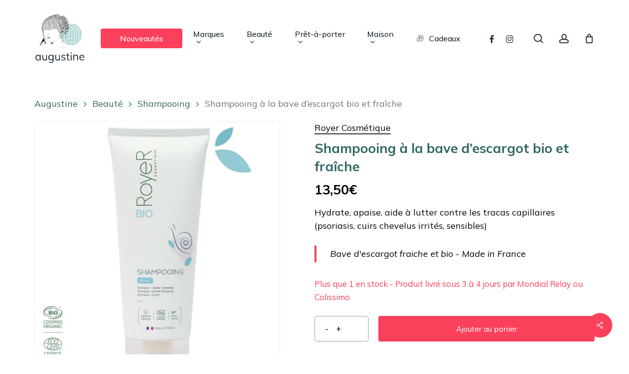

--- FILE ---
content_type: text/html; charset=UTF-8
request_url: https://www.augustine-bio.com/beaute/shampooing/shampooing-a-la-bave-descargot-bio-et-fraiche/
body_size: 62481
content:
<!doctype html>
<html lang="fr-FR" class="no-js">
<head>
	<meta charset="UTF-8">
	<meta name="viewport" content="width=device-width, initial-scale=1, maximum-scale=5" /><!-- Google Tag Manager -->
<script>(function(w,d,s,l,i){w[l]=w[l]||[];w[l].push({'gtm.start':
new Date().getTime(),event:'gtm.js'});var f=d.getElementsByTagName(s)[0],
j=d.createElement(s),dl=l!='dataLayer'?'&l='+l:'';j.async=true;j.src=
'https://www.googletagmanager.com/gtm.js?id='+i+dl;f.parentNode.insertBefore(j,f);
})(window,document,'script','dataLayer','GTM-WH2ZCM3D');</script>
<!-- End Google Tag Manager --><meta name='robots' content='index, follow, max-image-preview:large, max-snippet:-1, max-video-preview:-1' />

	<!-- This site is optimized with the Yoast SEO plugin v26.5 - https://yoast.com/wordpress/plugins/seo/ -->
	<title>Shampooing à la bave d&#039;escargot bio et fraîche | Royer Cosmétique - Augustine</title>
<link data-rocket-preload as="style" href="https://fonts.googleapis.com/css?family=Open%20Sans%3A300%2C400%2C600%2C700%7CMuli%3A500%2C400%2C700%2C400italic%7CMulish%3A400%2C700%2C500&#038;subset=latin%2Clatin-ext,latin-ext&#038;display=swap" rel="preload">
<link href="https://fonts.googleapis.com/css?family=Open%20Sans%3A300%2C400%2C600%2C700%7CMuli%3A500%2C400%2C700%2C400italic%7CMulish%3A400%2C700%2C500&#038;subset=latin%2Clatin-ext,latin-ext&#038;display=swap" media="print" onload="this.media=&#039;all&#039;" rel="stylesheet">
<noscript data-wpr-hosted-gf-parameters=""><link rel="stylesheet" href="https://fonts.googleapis.com/css?family=Open%20Sans%3A300%2C400%2C600%2C700%7CMuli%3A500%2C400%2C700%2C400italic%7CMulish%3A400%2C700%2C500&#038;subset=latin%2Clatin-ext,latin-ext&#038;display=swap"></noscript>
<style id="rocket-critical-css">.screen-reader-text{border:0;clip:rect(1px,1px,1px,1px);-webkit-clip-path:inset(50%);clip-path:inset(50%);height:1px;margin:-1px;overflow:hidden;overflow-wrap:normal!important;word-wrap:normal!important;padding:0;position:absolute!important;width:1px}.nectar-social.fixed>a:before{background-color:#000}@media only screen and (max-width:999px){.nectar-social.fixed>a{-webkit-transform:scale(0);transform:scale(0)}.nectar-social.fixed{margin:0;height:50px}}.nectar-social.fixed{position:fixed;right:34px;bottom:34px;height:50px;width:50px;line-height:50px;z-index:1000}.nectar-social.fixed>a{height:50px;width:50px;line-height:52px;text-align:center;display:block;position:absolute;bottom:0;left:0;z-index:10}.nectar-social.fixed>a:before{display:block;content:'';position:absolute;top:0;left:0;width:100%;height:100%;transform:translateZ(0);backface-visibility:hidden;border-radius:50%}.nectar-social.fixed>a>[class^="icon-"].icon-default-style{font-size:16px;height:50px;width:50px;line-height:50px;color:#fff;left:-1px;top:0;z-index:10;position:relative}.nectar-social.fixed .nectar-social-inner{position:absolute;height:50px;width:50px;bottom:0;left:0;z-index:1;text-align:center}.nectar-social.fixed .nectar-social-inner a{display:block;line-height:36px;height:36px;padding:0;margin:0;width:36px;left:7px;position:absolute;opacity:0;border:none;top:0;box-shadow:0 7px 15px rgba(0,0,0,0.2);border-radius:50%}.nectar-social.fixed>a:after,.nectar-social.fixed .nectar-social-inner a:after{background-color:#fff;position:absolute;width:100%;height:100%;top:0;left:0;opacity:0;content:'';display:block;border-radius:50%}.nectar-social.fixed .nectar-social-inner a:nth-child(1){transform:translateY(0px) scale(0);-webkit-transform:translateY(0px) scale(0)}.nectar-social.fixed .nectar-social-inner a:nth-child(2){-webkit-transform:translateY(-36px) scale(0);transform:translateY(-36px) scale(0)}.nectar-social.fixed .nectar-social-inner a:nth-child(3){-webkit-transform:translateY(-86px) scale(0);transform:translateY(-86px) scale(0)}.nectar-social.fixed .nectar-social-inner a:nth-child(4){-webkit-transform:translateY(-136px) scale(0);transform:translateY(-136px) scale(0)}body .nectar-social.fixed a i,#ajax-content-wrap .nectar-social.fixed a i{color:#fff;font-size:14px;top:0;padding-right:0;display:block}body .nectar-social.fixed .nectar-social-inner a i,#ajax-content-wrap .nectar-social.fixed .nectar-social-inner a i{height:36px;line-height:36px;width:36px}.nectar-social.fixed .facebook-share{background-color:#6a75c8}.nectar-social.fixed .twitter-share{background-color:#6abaf7}.nectar-social.fixed .linkedin-share{background-color:#2e82d9}.nectar-social.fixed .pinterest-share{background-color:#f00}.nectar-social .social-text{display:none}body .pinterest-share i,body .facebook-share i,body .twitter-share i,body .linkedin-share i,.nectar-social .icon-default-style.steadysets-icon-share{background-color:transparent;border-radius:0px;font-weight:normal;font-size:20px;height:20px;width:auto;line-height:20px;color:#ddd}.nectar-social .nectar-social-inner a,.nectar-social.fixed>a{text-decoration:none!important}button.pswp__button{box-shadow:none!important;background-image:url(https://www.augustine-bio.com/wp-content/plugins/woocommerce/assets/css/photoswipe/default-skin/default-skin.png)!important}button.pswp__button,button.pswp__button--arrow--left::before,button.pswp__button--arrow--right::before{background-color:transparent!important}button.pswp__button--arrow--left,button.pswp__button--arrow--right{background-image:none!important}.pswp{display:none;position:absolute;width:100%;height:100%;left:0;top:0;overflow:hidden;-ms-touch-action:none;touch-action:none;z-index:1500;-webkit-text-size-adjust:100%;-webkit-backface-visibility:hidden;outline:0}.pswp *{-webkit-box-sizing:border-box;box-sizing:border-box}.pswp__bg{position:absolute;left:0;top:0;width:100%;height:100%;background:#000;opacity:0;-webkit-transform:translateZ(0);transform:translateZ(0);-webkit-backface-visibility:hidden;will-change:opacity}.pswp__scroll-wrap{position:absolute;left:0;top:0;width:100%;height:100%;overflow:hidden}.pswp__container{-ms-touch-action:none;touch-action:none;position:absolute;left:0;right:0;top:0;bottom:0}.pswp__container{-webkit-touch-callout:none}.pswp__bg{will-change:opacity}.pswp__container{-webkit-backface-visibility:hidden}.pswp__item{position:absolute;left:0;right:0;top:0;bottom:0;overflow:hidden}.pswp__button{width:44px;height:44px;position:relative;background:0 0;overflow:visible;-webkit-appearance:none;display:block;border:0;padding:0;margin:0;float:right;opacity:.75;-webkit-box-shadow:none;box-shadow:none}.pswp__button::-moz-focus-inner{padding:0;border:0}.pswp__button,.pswp__button--arrow--left:before,.pswp__button--arrow--right:before{background:url(https://www.augustine-bio.com/wp-content/plugins/woocommerce/assets/css/photoswipe/default-skin/default-skin.png) 0 0 no-repeat;background-size:264px 88px;width:44px;height:44px}.pswp__button--close{background-position:0 -44px}.pswp__button--share{background-position:-44px -44px}.pswp__button--fs{display:none}.pswp__button--zoom{display:none;background-position:-88px 0}.pswp__button--arrow--left,.pswp__button--arrow--right{background:0 0;top:50%;margin-top:-50px;width:70px;height:100px;position:absolute}.pswp__button--arrow--left{left:0}.pswp__button--arrow--right{right:0}.pswp__button--arrow--left:before,.pswp__button--arrow--right:before{content:'';top:35px;background-color:rgba(0,0,0,.3);height:30px;width:32px;position:absolute}.pswp__button--arrow--left:before{left:6px;background-position:-138px -44px}.pswp__button--arrow--right:before{right:6px;background-position:-94px -44px}.pswp__share-modal{display:block;background:rgba(0,0,0,.5);width:100%;height:100%;top:0;left:0;padding:10px;position:absolute;z-index:1600;opacity:0;-webkit-backface-visibility:hidden;will-change:opacity}.pswp__share-modal--hidden{display:none}.pswp__share-tooltip{z-index:1620;position:absolute;background:#fff;top:56px;border-radius:2px;display:block;width:auto;right:44px;-webkit-box-shadow:0 2px 5px rgba(0,0,0,.25);box-shadow:0 2px 5px rgba(0,0,0,.25);-webkit-transform:translateY(6px);-ms-transform:translateY(6px);transform:translateY(6px);-webkit-backface-visibility:hidden;will-change:transform}.pswp__counter{position:absolute;left:0;top:0;height:44px;font-size:13px;line-height:44px;color:#fff;opacity:.75;padding:0 10px}.pswp__caption{position:absolute;left:0;bottom:0;width:100%;min-height:44px}.pswp__caption__center{text-align:left;max-width:420px;margin:0 auto;font-size:13px;padding:10px;line-height:20px;color:#ccc}.pswp__preloader{width:44px;height:44px;position:absolute;top:0;left:50%;margin-left:-22px;opacity:0;will-change:opacity;direction:ltr}.pswp__preloader__icn{width:20px;height:20px;margin:12px}@media screen and (max-width:1024px){.pswp__preloader{position:relative;left:auto;top:auto;margin:0;float:right}}.pswp__ui{-webkit-font-smoothing:auto;visibility:visible;opacity:1;z-index:1550}.pswp__top-bar{position:absolute;left:0;top:0;height:44px;width:100%}.pswp__caption,.pswp__top-bar{-webkit-backface-visibility:hidden;will-change:opacity}.pswp__caption,.pswp__top-bar{background-color:rgba(0,0,0,.5)}.pswp__ui--hidden .pswp__button--arrow--left,.pswp__ui--hidden .pswp__button--arrow--right,.pswp__ui--hidden .pswp__caption,.pswp__ui--hidden .pswp__top-bar{opacity:.001}:root{--woocommerce:#a46497;--wc-green:#7ad03a;--wc-red:#a00;--wc-orange:#ffba00;--wc-blue:#2ea2cc;--wc-primary:#a46497;--wc-primary-text:white;--wc-secondary:#ebe9eb;--wc-secondary-text:#515151;--wc-highlight:#77a464;--wc-highligh-text:white;--wc-content-bg:#fff;--wc-subtext:#767676}.woocommerce img,.woocommerce-page img{height:auto;max-width:100%}.woocommerce div.product div.images,.woocommerce-page div.product div.images{float:left;width:48%}.woocommerce div.product div.summary,.woocommerce-page div.product div.summary{float:right;width:48%;clear:none}.woocommerce div.product .woocommerce-tabs,.woocommerce-page div.product .woocommerce-tabs{clear:both}.woocommerce div.product .woocommerce-tabs ul.tabs::after,.woocommerce div.product .woocommerce-tabs ul.tabs::before,.woocommerce-page div.product .woocommerce-tabs ul.tabs::after,.woocommerce-page div.product .woocommerce-tabs ul.tabs::before{content:" ";display:table}.woocommerce div.product .woocommerce-tabs ul.tabs::after,.woocommerce-page div.product .woocommerce-tabs ul.tabs::after{clear:both}.woocommerce div.product .woocommerce-tabs ul.tabs li,.woocommerce-page div.product .woocommerce-tabs ul.tabs li{display:inline-block}.woocommerce ul.products li.product,.woocommerce-page ul.products li.product{float:left;margin:0 3.8% 2.992em 0;padding:0;position:relative;width:22.05%;margin-left:0}.woocommerce ul.products li.last,.woocommerce-page ul.products li.last{margin-right:0}:root{--woocommerce:#a46497;--wc-green:#7ad03a;--wc-red:#a00;--wc-orange:#ffba00;--wc-blue:#2ea2cc;--wc-primary:#a46497;--wc-primary-text:white;--wc-secondary:#ebe9eb;--wc-secondary-text:#515151;--wc-highlight:#77a464;--wc-highligh-text:white;--wc-content-bg:#fff;--wc-subtext:#767676}.screen-reader-text{clip:rect(1px,1px,1px,1px);height:1px;overflow:hidden;position:absolute!important;width:1px;word-wrap:normal!important}.woocommerce .woocommerce-breadcrumb{margin:0 0 1em;padding:0;font-size:.92em;color:#767676}.woocommerce .woocommerce-breadcrumb::after,.woocommerce .woocommerce-breadcrumb::before{content:" ";display:table}.woocommerce .woocommerce-breadcrumb::after{clear:both}.woocommerce .woocommerce-breadcrumb a{color:#767676}.woocommerce .quantity .qty{width:3.631em;text-align:center}.woocommerce div.product{margin-bottom:0;position:relative}.woocommerce div.product .product_title{clear:none;margin-top:0;padding:0}.woocommerce div.product p.price,.woocommerce div.product span.price{color:#77a464;font-size:1.25em}.woocommerce div.product p.stock{font-size:.92em}.woocommerce div.product .stock{color:#77a464}.woocommerce div.product div.images{margin-bottom:2em}.woocommerce div.product div.images img{display:block;width:100%;height:auto;box-shadow:none}.woocommerce div.product div.images.woocommerce-product-gallery{position:relative}.woocommerce div.product div.images .woocommerce-product-gallery__trigger{position:absolute;top:.5em;right:.5em;font-size:2em;z-index:9;width:36px;height:36px;background:#fff;text-indent:-9999px;border-radius:100%;box-sizing:content-box}.woocommerce div.product div.images .woocommerce-product-gallery__trigger::before{content:"";display:block;width:10px;height:10px;border:2px solid #000;border-radius:100%;position:absolute;top:9px;left:9px;box-sizing:content-box}.woocommerce div.product div.images .woocommerce-product-gallery__trigger::after{content:"";display:block;width:2px;height:8px;background:#000;border-radius:6px;position:absolute;top:19px;left:22px;-webkit-transform:rotate(-45deg);-ms-transform:rotate(-45deg);transform:rotate(-45deg);box-sizing:content-box}.woocommerce div.product div.summary{margin-bottom:2em}.woocommerce div.product .woocommerce-tabs ul.tabs{list-style:none;padding:0 0 0 1em;margin:0 0 1.618em;overflow:hidden;position:relative}.woocommerce div.product .woocommerce-tabs ul.tabs li{border:1px solid #d3ced2;background-color:#ebe9eb;display:inline-block;position:relative;z-index:0;border-radius:4px 4px 0 0;margin:0 -5px;padding:0 1em}.woocommerce div.product .woocommerce-tabs ul.tabs li a{display:inline-block;padding:.5em 0;font-weight:700;color:#515151;text-decoration:none}.woocommerce div.product .woocommerce-tabs ul.tabs li.active{background:#fff;z-index:2;border-bottom-color:#fff}.woocommerce div.product .woocommerce-tabs ul.tabs li.active a{color:inherit;text-shadow:inherit}.woocommerce div.product .woocommerce-tabs ul.tabs li.active::before{box-shadow:2px 2px 0 #fff}.woocommerce div.product .woocommerce-tabs ul.tabs li.active::after{box-shadow:-2px 2px 0 #fff}.woocommerce div.product .woocommerce-tabs ul.tabs li::after,.woocommerce div.product .woocommerce-tabs ul.tabs li::before{border:1px solid #d3ced2;position:absolute;bottom:-1px;width:5px;height:5px;content:" ";box-sizing:border-box}.woocommerce div.product .woocommerce-tabs ul.tabs li::before{left:-5px;border-bottom-right-radius:4px;border-width:0 1px 1px 0;box-shadow:2px 2px 0 #ebe9eb}.woocommerce div.product .woocommerce-tabs ul.tabs li::after{right:-5px;border-bottom-left-radius:4px;border-width:0 0 1px 1px;box-shadow:-2px 2px 0 #ebe9eb}.woocommerce div.product .woocommerce-tabs ul.tabs::before{position:absolute;content:" ";width:100%;bottom:0;left:0;border-bottom:1px solid #d3ced2;z-index:1}.woocommerce div.product .woocommerce-tabs .panel{margin:0 0 2em;padding:0}.woocommerce div.product form.cart{margin-bottom:2em}.woocommerce div.product form.cart::after,.woocommerce div.product form.cart::before{content:" ";display:table}.woocommerce div.product form.cart::after{clear:both}.woocommerce div.product form.cart div.quantity{float:left;margin:0 4px 0 0}.woocommerce div.product form.cart .button{vertical-align:middle;float:left}.woocommerce .products ul li,.woocommerce ul.products li{list-style:none outside}.woocommerce ul.products li.product .woocommerce-loop-product__title{padding:.5em 0;margin:0;font-size:1em}.woocommerce ul.products li.product a{text-decoration:none}.woocommerce ul.products li.product a img{width:100%;height:auto;display:block;margin:0 0 1em;box-shadow:none}.woocommerce ul.products li.product .button{margin-top:1em}.woocommerce ul.products li.product .price{color:#77a464;display:block;font-weight:400;margin-bottom:.5em;font-size:.857em}.woocommerce a.button,.woocommerce button.button{font-size:100%;margin:0;line-height:1;position:relative;text-decoration:none;overflow:visible;padding:.618em 1em;font-weight:700;border-radius:3px;left:auto;color:#515151;background-color:#ebe9eb;border:0;display:inline-block;background-image:none;box-shadow:none;text-shadow:none}.woocommerce button.button.alt{background-color:#a46497;color:#fff;-webkit-font-smoothing:antialiased}.woocommerce .cart .button{float:none}.col{position:relative;display:block;width:100%}@media (min-width:690px){.col{margin-right:2%}}.col:last-child{margin-right:0}.col.col_last{margin-right:0}html,body,div,span,h1,h2,h4,p,a,img,b,i,ul,li,form,label,header,nav{margin:0;padding:0;border:0;font-size:100%;font:inherit;vertical-align:baseline}html{max-width:100%;overflow-y:scroll;overflow-x:hidden}body{max-width:100%;overflow:hidden;background:white;font-family:'Open Sans',sans-serif;color:#676767;position:relative}ul{list-style:none}input[type=text]::-ms-clear{display:none}header,nav{display:block}*{-webkit-box-sizing:border-box;-moz-box-sizing:border-box;box-sizing:border-box}:root{--scroll-bar-w:-2px}.container{margin:0 auto;position:relative;max-width:880px}.row{position:relative}.main-content>.row,header .row{margin-left:0;margin-right:0}.row:after,.col:after{content:"";display:block;height:0;clear:both;visibility:hidden}.row{padding-bottom:24px}@media (min-width:690px){.span_3{width:23.5%}.span_5{width:40.5%}.span_9{width:74.5%}.span_12{width:100%}}body{font-size:14px;-webkit-font-smoothing:antialiased;font-family:'Open Sans';font-weight:400;line-height:26px}body:not(.nectar-no-flex-height){display:flex;flex-direction:column;min-height:100vh}body:not(.nectar-no-flex-height) #ajax-content-wrap,body:not(.nectar-no-flex-height) .ocm-effect-wrap,body:not(.nectar-no-flex-height) .ocm-effect-wrap-inner{display:flex;flex-direction:column;flex-grow:1}body:not(.nectar-no-flex-height) .container-wrap{flex-grow:1}p{-webkit-font-smoothing:antialiased}.screen-reader-text,.nectar-skip-to-content:not(:focus){border:0;clip:rect(1px,1px,1px,1px);clip-path:inset(50%);height:1px;margin:-1px;overflow:hidden;padding:0;position:absolute!important;width:1px;word-wrap:normal!important}#header-outer .screen-reader-text{height:1px}.container-wrap{background-color:#f8f8f8;position:relative;z-index:10;margin-top:0;padding-top:40px;padding-bottom:40px}a{color:#3555ff;text-decoration:none}h1{font-size:54px;line-height:62px;margin-bottom:7px}h2{font-size:34px;line-height:44px;margin-bottom:7px}h4{font-size:18px;line-height:32px;margin-bottom:7px}h1,h2,h4{color:#444;letter-spacing:0;-webkit-font-smoothing:antialiased;font-family:'Open Sans';font-weight:600}b{font-family:'Open Sans';font-weight:600}p{padding-bottom:27px}.row .col p:last-child{padding-bottom:0}.container .row:last-child{padding-bottom:0}ul{margin-left:30px;margin-bottom:30px}li ul{margin-bottom:0}ul li{list-style:disc;list-style-position:outside}#header-secondary-outer ul,#header-outer nav>ul,#slide-out-widget-area ul{margin:0}#header-secondary-outer ul li,#header-outer ul li,#slide-out-widget-area ul li{list-style:none}.main-content img{max-width:100%;height:auto}.row .col h4{margin-bottom:8px}.row .col img{margin-bottom:15px;max-width:100%;height:auto}.row .col img:not([srcset]){width:auto}#header-space{height:90px;background-color:#fff}#header-outer{width:100%;top:0;left:0;position:fixed;padding:28px 0 0 0;background-color:#fff;z-index:9999;overflow:visible}#top #logo{width:auto;max-width:none;line-height:22px;font-size:22px;letter-spacing:-1px;color:#444;font-family:'Open Sans';font-weight:600;align-self:center}#top #logo img{text-indent:-9999px;max-width:none;width:auto;margin-bottom:0;display:block}#top{position:relative;z-index:9998;width:100%}#top .container .row{padding-bottom:0}#top nav>ul{overflow:visible;min-height:1px;line-height:1px}body:not(.ascend) #top nav>.buttons{margin-left:15px}#header-outer #top nav>.buttons{right:0;height:100%;overflow:hidden}#top nav ul li{float:right}#top nav>ul>li{float:left}#top nav>ul>li>a{padding:0 10px 0 10px;display:block;color:#676767;font-size:14px;line-height:20px}body #header-outer[data-full-width="true"] #top nav>.buttons{margin-left:0}#top nav>ul>li[class*="button_solid_color"]>a:before{display:block;position:absolute;left:0;padding-bottom:10px;-webkit-transform:translateY(-7px);transform:translateY(-7px);width:100%;height:24px;content:' ';z-index:-1}#header-outer:not([data-format="centered-menu-under-logo"]):not([data-format="centered-menu-bottom-bar"]) #top nav>ul>li[class*="button_"]>a:before{-webkit-transform:translateY(-50%);transform:translateY(-50%);top:50%}#header-outer #top nav>ul>li[class*="button_solid_color"]>a{color:#fff!important}#top nav>ul>li[class*="button_solid_color"]>a,#header-outer[data-lhe="animated_underline"] #top nav>ul>li[class*="button_solid_color"]>a{color:#fff!important;opacity:1!important;padding-left:20px;padding-right:20px}#header-outer[data-lhe="animated_underline"] #top nav>ul>li>a{padding-left:0;padding-right:0;margin-right:10px;margin-left:10px}#top nav ul li a{color:#999}.sf-menu{line-height:1;float:left;margin-bottom:30px}.sub-menu{z-index:3}.sf-menu,.sf-menu *{list-style:none outside none;margin:0;padding:0;z-index:10}.sf-menu{line-height:1}.sf-menu .menu-item a{outline:0 none}.sf-menu li{float:left;outline:0 none;line-height:0;font-size:12px;position:relative}.sf-menu a{display:block;position:relative;text-decoration:none}#top .span_9{position:static}@media only screen and (min-width:1000px){#header-outer:not([data-format="left-header"]){padding-top:0}#header-outer:not([data-format="left-header"]) #top>.container>.row,#header-outer:not([data-format="left-header"]) #top>.container>.row nav,#header-outer:not([data-format="left-header"]) #top>.container>.row nav>ul,#header-outer:not([data-format="left-header"]) #top>.container>.row nav>ul>li{display:-webkit-flex;display:-ms-flexbox;display:flex}#header-outer:not([data-format="left-header"]) #top .span_9,#header-outer:not([data-format="left-header"]) #top .span_3{display:-webkit-flex;display:-ms-flexbox;display:flex;float:none;width:auto}#header-outer .logo-spacing{line-height:0}#header-outer[data-format="centered-logo-between-menu"] #top .span_9 nav .sf-menu:not(.buttons){-webkit-justify-content:center;-moz-justify-content:center;-ms-flex-pack:center;-ms-justify-content:center;justify-content:center}#header-outer:not([data-format="left-header"]) #top nav>.buttons{overflow:visible;height:auto}#header-outer:not([data-format="left-header"]) #top nav>ul>li{-webkit-align-items:center;-ms-align-items:center;-ms-flex-align:center;align-items:center}#header-outer:not([data-format="left-header"]) #top nav>ul{float:none;display:inline-block;vertical-align:middle}#header-outer[data-format="centered-logo-between-menu"] #top nav>.buttons{height:100%}}@media only screen and (max-width:999px){#top .col.span_9{text-align:right;line-height:0}#header-outer[data-format="centered-logo-between-menu"] #top .span_9{text-align:right;z-index:10000;left:auto}#top .span_9>.slide-out-widget-area-toggle>div,#header-outer .mobile-search .icon-salient-search,#header-outer #top #mobile-cart-link i,#header-outer .mobile-user-account .icon-salient-m-user{position:relative;display:block;top:50%;font-size:18px;-webkit-transform:translateY(-50%);transform:translateY(-50%);background-color:transparent}#top .span_9>.slide-out-widget-area-toggle,#top #mobile-cart-link,#top .mobile-search,#header-outer #top .mobile-user-account{position:relative;width:auto;padding:0 7px;top:auto;right:auto;margin-bottom:0;margin-top:0;display:inline-block;vertical-align:middle;line-height:0;height:100%;-webkit-transform:none;transform:none}#header-outer[data-cart="true"] #top .span_9>.slide-out-widget-area-toggle,#header-outer[data-cart="true"] #top #mobile-cart-link,#top .mobile-search{padding:0 8px}#header-outer[data-cart="true"] #top .row .span_9>.slide-out-widget-area-toggle,#top .span_9>.slide-out-widget-area-toggle{padding-right:0}#search-outer #search #close a:before,body.material #header-outer #search-outer #search #close a:before{height:28px;width:28px;margin:-14px 0 0 -14px}.material #search-outer #search #close a span{font-size:13px;height:13px;line-height:13px;top:6px}#search-outer #search #close a span{font-size:16px;height:16px;line-height:16px}#search-outer #search #close a{height:14px}#search-outer #search #close,body.material #header-outer #search-outer #search #close{top:0;right:-5px}#search-outer #search #close a,body.material #header-outer #search-outer #search #close a{right:8px;top:9px}}#top nav ul #search-btn a span,#top nav ul #search-btn a,#top nav ul .slide-out-widget-area-toggle a,#top nav ul #nectar-user-account a span,#top nav ul #nectar-user-account a{line-height:20px;height:20px}#top nav ul .slide-out-widget-area-toggle a .label,#top .span_9>.slide-out-widget-area-toggle a.using-label .label{font-style:normal;display:inline-block;vertical-align:middle;margin-right:15px;line-height:1em;font-size:14px}#top nav ul .slide-out-widget-area-toggle a.using-label>span,#top .span_9>.slide-out-widget-area-toggle a.using-label>span{display:inline-block;vertical-align:middle}#top nav ul .slide-out-widget-area-toggle a.using-label,#top .span_9>.slide-out-widget-area-toggle a.using-label{width:auto;vertical-align:middle}#top nav .buttons li{line-height:12px;position:relative}#header-outer .cart-menu .cart-icon-wrap i{line-height:18px}#header-outer:not([data-format="left-header"]) .cart-menu .cart-icon-wrap{width:auto;height:20px}#top nav ul #search-btn a,#top nav ul #nectar-user-account a,#top nav ul .slide-out-widget-area-toggle a{padding:0 0 0 0;width:24px;text-align:center;display:block;background-position:right top;background-repeat:no-repeat;box-sizing:content-box}#top nav ul #nectar-user-account a span,#top nav ul #search-btn a span{top:0;background-color:transparent}#top #mobile-cart-link,#top .mobile-search,#top .mobile-user-account{display:none;text-align:right;z-index:10000}#top .span_9>.slide-out-widget-area-toggle{display:none;z-index:10000}#top #mobile-cart-link i,.mobile-search .icon-salient-search,.mobile-user-account .icon-salient-m-user{background-color:transparent;color:#a9a9a9;line-height:34px;font-size:18px;width:18px}#header-outer #mobile-cart-link .cart-wrap span{border-radius:50%;height:16px;width:16px;text-align:center;line-height:16px;font-size:10px;display:block;visibility:hidden}#header-outer #mobile-cart-link .cart-wrap{position:absolute;top:50%;margin-top:-14px;right:-1px;color:#fff}.material .mobile-search .icon-salient-search,.material .mobile-user-account .icon-salient-m-user{color:#a9a9a9}#header-outer[data-full-width="true"][data-cart="true"] #top nav ul .slide-out-widget-area-toggle{position:relative}.slide-out-hover-icon-effect a{width:34px}.slide-out-hover-icon-effect.small a{width:auto}#search-outer{top:0;left:0;width:100%;height:100%;position:absolute;z-index:10000;overflow:visible;display:none;background-color:#fff}#search-box{position:relative}#search-outer .container{overflow:visible;width:100%}#search-outer #search input[type=text]{width:100%;color:#888;font-size:43px;line-height:43px;position:relative;padding:0;background-color:transparent;border:0;box-shadow:none;font-family:'Open Sans';font-weight:700;text-transform:uppercase;letter-spacing:1px}#search-outer>#search form{width:92%;float:left}#search-outer #search #close{list-style:none}#search-outer #search #close a{position:absolute;right:0;top:24px;display:block;width:24px;height:17px;line-height:22px;z-index:10}#search-outer #search #close a span:not(.close-line){color:#a0a0a0;font-size:18px;height:20px;line-height:19px;background-color:transparent}#header-outer #search{position:relative}#header-outer .row .col.span_3,#header-outer .row .col.span_9{width:auto}#header-outer .row .col.span_9{float:right}#header-outer[data-full-width="true"] header>.container{width:100%;max-width:100%;padding:0 28px}.col{position:relative;float:left}i[class*="fa-"]{display:inline-block;word-spacing:1px;position:relative;text-align:center;top:-2px;vertical-align:middle;max-width:100%}i[class^="icon-"]{display:inline-block;text-align:center;vertical-align:middle}i[class*=" icon-"]{display:inline-block;max-width:100%;position:relative;text-align:center;vertical-align:middle;top:-2px;word-spacing:1px}body [class^="icon-"].icon-default-style{line-height:34px;height:34px;width:34px;margin-right:0;font-size:34px;color:#000;font-style:normal;background-color:transparent}.post-area{padding-right:30px;margin-top:4px}.post-area.col_last{padding-left:20px;padding-right:0}#header-secondary-outer #social li a{display:block;line-height:22px;height:24px;position:relative;background-position:center top}#header-secondary-outer #social li a i{color:#777}body #header-secondary-outer #social i{font-size:20px;width:auto;background-color:transparent}#slide-out-widget-area{display:none}#slide-out-widget-area.slide-out-from-right-hover{position:fixed;transform:translate3d(341px,0,0);-webkit-transform:translate3d(341px,0,0);top:0;right:0;width:340px;height:100%}@media only screen and (min-width:500px){#slide-out-widget-area.slide-out-from-right-hover{width:400px;-webkit-transform:translate3d(101%,0,0);transform:translate3d(101%,0,0)}}#slide-out-widget-area-bg{-webkit-backface-visibility:hidden;background-color:rgba(0,0,0,0.8);position:fixed;height:1px;width:1px;opacity:0;left:0;top:0;z-index:9996}#slide-out-widget-area .off-canvas-social-links li:first-child a{padding-left:0}body[data-full-width-header="true"] .slide_out_area_close{display:none}#top nav ul .slide-out-widget-area-toggle a .lines,#top nav ul .slide-out-widget-area-toggle a .lines:before,#top nav ul .slide-out-widget-area-toggle a .lines:after{background-color:rgba(0,0,0,0.4)}body .lines-button{line-height:0;font-size:0}.lines-button{top:9px;position:relative;display:block}.lines{display:block;width:1.4rem;height:3px;background-color:#ecf0f1;position:relative}.lines:before,.lines:after{display:block;width:1.4rem;height:3px;background:#ecf0f1;position:absolute;left:0;content:'';-webkit-transform-origin:0.142rem center;transform-origin:0.142rem center}.lines:before{top:6px}.lines:after{top:-6px}#header-outer #top nav ul .slide-out-widget-area-toggle a .lines-button .lines{background-color:transparent!important}.slide-out-widget-area-toggle .lines-button:after{background-color:rgba(0,0,0,0.4);display:inline-block;width:1.4rem;height:2px;position:absolute;left:0;top:0;content:'';transform:scale(1,1);-webkit-transform:scale(1,1)}.slide-out-widget-area-toggle.mobile-icon .lines-button.x2 .lines:before,.slide-out-widget-area-toggle.mobile-icon .lines-button.x2 .lines:after,.slide-out-widget-area-toggle.mobile-icon .lines-button:after{background-color:#999}body #header-outer .lines-button{top:9px}.slide-out-widget-area-toggle.mobile-icon .lines-button:after{top:0!important}.slide-out-widget-area-toggle.mobile-icon .lines{background-color:transparent}.slide-out-widget-area-toggle.mobile-icon .lines-button:after,.slide-out-widget-area-toggle.mobile-icon .lines:before,.slide-out-widget-area-toggle.mobile-icon .lines:after{height:2px!important;width:22px!important}.lines-button.x2 .lines:before,.lines-button.x2 .lines:after{-webkit-transform-origin:50% 50%;transform-origin:50% 50%}.slide-out-widget-area-toggle a>span{-webkit-transform-origin:center;transform-origin:center;display:block;height:21px}.slide-out-widget-area-toggle.mobile-icon a>span{height:20px}#sidebar>div{margin-bottom:50px}#sidebar>div:last-child{margin-bottom:0}#sidebar h4{color:#000;opacity:0.7;font-family:'Open Sans';font-weight:600;font-size:14px;margin-bottom:15px}.post-area.col_last{float:right}#sidebar select{max-width:100%}input[type=text]{padding:10px;width:100%;font-size:14px;font-family:inherit;line-height:24px;color:#555;background-color:#f1f1f1;border:none}button[type=submit],input[type="button"]{background-color:#333;padding:7px 11px;border:none;color:#fff;width:auto;font-family:'Open Sans';font-weight:600;font-size:14px;border-radius:2px}body[data-form-submit="regular"] .container-wrap button[type=submit]{padding:15px 22px!important}select{padding:10px;width:100%;border:none;font-family:'Open Sans';font-weight:400;font-size:12px;line-height:22px;color:#555;background-color:#fff;box-shadow:0 1px 2px rgba(0,0,0,0.16)}@font-face{font-family:'icomoon';src:url(https://www.augustine-bio.com/wp-content/themes/salient-new/css/fonts/icomoon.eot?v=1.1);src:url(https://www.augustine-bio.com/wp-content/themes/salient-new/css/fonts/icomoon.eot?#iefix&v=1.1) format('embedded-opentype'),url(https://www.augustine-bio.com/wp-content/themes/salient-new/css/fonts/icomoon.woff?v=1.1) format('woff'),url(https://www.augustine-bio.com/wp-content/themes/salient-new/css/fonts/icomoon.ttf?v=1.1) format('truetype'),url(https://www.augustine-bio.com/wp-content/themes/salient-new/css/fonts/icomoon.svg#icomoon?v=1.1) format('svg');font-weight:normal;font-display:swap;font-style:normal}.icon-salient-m-eye,.icon-salient-search,.icon-salient-cart,.icon-salient-m-user{font-family:'icomoon'!important;speak:none;font-style:normal;font-weight:normal;font-variant:normal;text-transform:none;line-height:1;-webkit-font-smoothing:antialiased}.icon-salient-m-eye:before{content:"\e015"}.icon-salient-m-user:before{content:"\e074"}.icon-salient-cart:before{content:"\e012"}body .lines,body .lines:before,body .lines:after{height:2px}.icon-salient-search:before{content:"\e036"}body .nectar-social.fixed>a>i,#ajax-content-wrap .nectar-social.fixed>a>i{font-family:'icomoon'!important}body .nectar-social.fixed>a>i:before,#ajax-content-wrap .nectar-social.fixed>a>i:before{content:"\e90e"}body .icon-salient-cart:before{content:"\e910"}#top nav ul #nectar-user-account a span,#top nav ul #search-btn a span,#header-outer .cart-menu .cart-icon-wrap .icon-salient-cart{font-size:18px;color:rgba(0,0,0,0.48)}body #search-outer #search #close a span{font-size:20px}#header-outer[data-format="centered-logo-between-menu"] .cart-menu-wrap{z-index:10000}@media only screen and (min-width:1000px){#header-outer[data-format="centered-logo-between-menu"] nav{visibility:hidden}}#header-outer[data-format="centered-logo-between-menu"] .span_3{position:absolute;left:50%;margin-right:0}#header-outer[data-format="centered-logo-between-menu"] .span_3 #logo:not(.no-image) img{-ms-transform:translateX(-50%);-webkit-transform:translateX(-50%);transform:translateX(-50%)}#header-outer[data-format="centered-logo-between-menu"] .row .col.span_9,#header-outer[data-format="centered-logo-between-menu"] .row .col.span_9 .sf-menu:not(.buttons){left:0;position:relative;text-align:center;width:100%;z-index:1}body #header-outer[data-format="centered-logo-between-menu"] .row .col.span_9 .sf-menu:not(.buttons){position:static}#header-outer[data-format="centered-logo-between-menu"] #top nav>.buttons,#header-outer[data-format="centered-logo-between-menu"] #top .span_3{z-index:10;position:absolute}#header-outer[data-format="centered-logo-between-menu"] #top nav>.sf-menu>li{float:none}#header-outer[data-format="centered-logo-between-menu"] .logo-spacing{visibility:hidden;z-index:-100}@media only screen and (max-width:690px){#header-outer[data-format="centered-logo-between-menu"] .logo-spacing{display:none}}#header-outer[data-format="centered-logo-between-menu"] .logo-spacing img{margin-bottom:0}#header-outer[data-format="centered-logo-between-menu"] .logo-spacing img{width:1px}#header-outer[data-format="centered-logo-between-menu"] #top .span_9,#header-outer[data-format="centered-logo-between-menu"] #top .span_9 nav{width:100%}body #header-outer[data-format="centered-logo-between-menu"] .span_3 #logo:not(.no-image) img{transform:none}body #header-outer[data-format="centered-logo-between-menu"] #top #logo{transform:translateX(-50%)}@media only screen and (min-width:1px) and (max-width:999px){#header-outer[data-format="centered-logo-between-menu"] .span_3,#header-outer[data-format="centered-logo-between-menu"] .span_3 #logo:not(.no-image) img{transform:none;-webkit-transform:none}}#header-secondary-outer .container{position:static}#header-secondary-outer,#header-secondary-outer>.container,#header-secondary-outer>.container>nav{min-height:34px}.material #header-secondary-outer{min-height:42px}.material #header-secondary-outer>.container,.material #header-secondary-outer>.container>nav{min-height:40px}#header-secondary-outer .nectar-center-text{text-align:center;padding:0 130px;font-size:14px;line-height:14px;width:100%;position:absolute;left:50%;top:50%;z-index:10;-webkit-transform:translateX(-50%) translateY(-50%);transform:translateX(-50%) translateY(-50%)}body #header-secondary-outer .nectar-center-text{font-size:16px;line-height:16px;max-width:70%}#header-secondary-outer .nectar-center-text a{color:inherit}@media only screen and (max-width:999px){body #header-secondary-outer[data-secondary-text="true"] ul{display:none}#header-secondary-outer .nectar-center-text{padding:0 15px}}#header-secondary-outer{position:relative;top:0px;left:0px;width:100%;z-index:10000;background-color:#F8F8F8;border-bottom:1px solid #ddd}#header-secondary-outer #social{float:left;position:relative}#header-secondary-outer #social li{float:left}#header-secondary-outer #social li a{line-height:20px}#header-secondary-outer #social li a i{height:14px;line-height:14px;font-size:14px;color:rgba(0,0,0,0.55)}#header-secondary-outer #social li a{position:relative;padding:8px 10px 8px 10px;height:16px;box-sizing:content-box}#header-secondary-outer ul{height:32px;float:right;z-index:1000}#header-secondary-outer nav{position:relative}#header-secondary-outer nav>ul>li>a{color:rgba(0,0,0,0.55)}body #header-secondary-outer nav>ul>li>a{border-left:1px solid #ddd;line-height:11px;font-size:11px;padding:10px}#header-secondary-outer nav>ul>li:last-child{border-right:1px solid #ddd}body.material #header-secondary-outer nav>ul{height:auto;padding:6px 0}body.material #header-secondary-outer .nectar-center-text{padding:10px 0}body.material #header-secondary-outer nav:after{display:block;clear:both;content:''}body.material #header-secondary-outer nav>ul>li>a,body.material #header-secondary-outer #social li a{padding:0;margin:0 10px;height:auto}body.material #header-secondary-outer{border:1px solid transparent}body.material #header-secondary-outer nav>ul>li>a{border-left:0px;line-height:22px;font-size:12px}body.material #header-secondary-outer nav>ul>li:last-child{border-right:0px}body.material #header-secondary-outer nav>ul>li:last-child>a{margin-right:0;padding-right:0}body.material #header-secondary-outer #social li a i{font-size:16px}body.material #header-secondary-outer #social li a{line-height:28px}body.material #header-secondary-outer #social li:first-child a{padding-left:0;margin-left:0}@media only screen and (max-width:999px){#header-secondary-outer{top:-13px}}@media only screen and (max-width:690px){body[data-header-format].material #header-secondary-outer{display:none;height:0}body #header-secondary-outer nav>ul>li,body #header-secondary-outer nav>ul>li a,#header-secondary-outer nav>ul>li:last-child{border:none}}@media only screen and (max-width:999px){body[data-header-format] #header-secondary-outer{height:auto}#header-secondary-outer nav>ul>li,#header-secondary-outer #social li{display:inline-block;float:none}#header-secondary-outer #social li>a{height:15px}}@media only screen and (min-width:1300px){.container{max-width:1100px}}@media only screen and (min-width:1000px) and (max-width:1300px){#top nav>ul>li>a{padding-left:8px}}@media only screen and (min-width:690px) and (max-width:999px){.span_3,.span_5,.span_9,.span_12{width:100%;margin-left:0}.col{margin-bottom:25px}#header-outer .col{margin-bottom:0;margin-right:0}.container{max-width:600px}#ajax-content-wrap .post-area{padding-right:0}}@media only screen and (max-width:690px){.material:not(.admin-bar) #header-outer[data-using-secondary="1"]{top:0}#header-outer[data-using-secondary="1"]:not(.hidden-secondary){transform:none!important}.container{max-width:320px}body #header-outer[data-full-width="true"] header>.container{max-width:100%;padding:0 18px}.col{margin-bottom:25px}.post-area{margin-bottom:0}#header-outer .col{margin-bottom:0}.woocommerce div.product .woocommerce-tabs ul.tabs li{float:none;border-right:0;width:100%}#header-outer[data-full-width="true"] header>.container{padding:0}}@media only screen and (min-width:1px) and (max-width:999px){body.material #search-outer #search form input[type="text"][name]{font-size:16px;line-height:40px;border-bottom-width:2px;padding-right:50px}body.material #search-outer{height:30vh}body.material #search-outer{min-height:200px}body.material #search-outer .col{margin-bottom:0}#header-outer #top #logo img{margin-top:0!important}#header-outer[data-has-menu="true"][data-mobile-fixed="1"] #top .span_3,#header-outer[data-has-menu="true"][data-ptnm="1"] #top .span_3,#header-outer[data-has-menu="true"] #top .span_3{text-align:left}#header-outer[data-mobile-fixed="1"]{position:fixed!important}.container-wrap{z-index:11}body #top #logo img,#header-outer[data-permanent-transparent="false"] #logo .dark-version{height:24px;margin-top:-3px;top:3px;position:relative}#header-outer #top #logo img{top:0}body.material #header-outer[data-permanent-transparent="false"] #logo .dark-version,#header-outer[data-permanent-transparent="false"] #logo .dark-version{position:absolute}.material #header-outer:not([data-transparent-header="true"]) #top #logo img.stnd{position:relative}body #header-outer{margin-bottom:0;padding:12px 0}body #header-outer{position:relative}body #slide-out-widget-area.slide-out-from-right-hover{z-index:9999}#slide-out-widget-area{top:0!important}#header-outer #logo{top:0;left:0}#header-space{display:none}#header-space[data-header-mobile-fixed="1"]{display:block}#top #mobile-cart-link,#top .span_9>.slide-out-widget-area-toggle,#top .mobile-search{display:inline-block}#top .col.span_3{left:0;top:0;z-index:100;width:100%}#top .col.span_3,#header-outer[data-format="centered-logo-between-menu"] #top .span_3{position:relative}#header-outer #top .col.span_3{line-height:0}#header-outer #top .col.span_3 #logo{vertical-align:middle}#top .col.span_9{margin-left:0;margin-bottom:0;width:100%!important;float:none;z-index:100;position:static}#header-outer[data-format="centered-logo-between-menu"] .row .col.span_9{position:static}#top .col.span_9{min-height:0;width:auto!important;position:absolute!important;right:0;top:0;z-index:2000;height:100%}#slide-out-widget-area.slide-out-from-right-hover .inner[data-prepend-menu-mobile="true"] .off-canvas-menu-container,body[data-slide-out-widget-area="true"] #top #logo{-webkit-transform:none!important;transform:none!important}body[data-slide-out-widget-area="true"] #top .span_3{text-align:center}#header-outer .slide-out-widget-area-toggle .lines-button,#header-outer .slide-out-widget-area-toggle .lines,#header-outer .slide-out-widget-area-toggle .lines:before,#header-outer .slide-out-widget-area-toggle .lines:after{width:22px}#header-outer .slide-out-widget-area-toggle.mobile-icon .lines:after{top:-6px}body #header-outer .slide-out-widget-area-toggle.mobile-icon .lines:before{top:6px}body[data-slide-out-widget-area="true"] #top #logo,#header-outer[data-mobile-fixed="1"] #top #logo{display:inline-block}body[data-slide-out-widget-area="true"] #top .col.span_3{width:100%}#header-outer #top nav>ul{width:auto;padding:15px 0 25px 0;margin:0 auto 0 auto;z-index:100000;position:relative}#top nav>ul li{display:block;width:auto;margin-left:0}#ajax-content-wrap .post-area{padding-right:0;margin-bottom:0}#header-outer #top nav{display:none!important}.main-content>div{padding-bottom:0}body[data-header-format] #header-secondary-outer{position:relative!important}#top,#header-outer:not([data-permanent-transparent="1"]){height:auto!important}body.woocommerce ul.products li.product,body.woocommerce-page ul.products li.product,.woocommerce ul.products[class*=columns-] li.product,.woocommerce .related ul.products li.product,.woocommerce .related ul li.product,.woocommerce-page .related ul.products li.product,.woocommerce-page .related ul li.product,body.woocommerce .span_9 ul.products li.product,body.woocommerce-page .span_9 ul.products li.product,.woocommerce .products.related .product{width:47.8%;margin:0px 4% 25px 0px}.woocommerce .products.related .product{width:48%!important}.woocommerce .span_9 ul.products li.product:nth-child(2n+2),.woocommerce-page .span_9 ul.products li.product:nth-child(2n+2),body.woocommerce ul.products li:nth-child(2n+2){margin-right:0}.woocommerce .related ul.products li:nth-child(2n+2){margin-right:0!important}body.woocommerce .span_9 ul.products li.product,body.woocommerce-page .span_9 ul.products li.product{clear:none}.single-product .product_title{padding-right:0!important}.cart-outer{display:none}body #header-outer[data-using-secondary="1"]{top:0}.post-area.col_last{padding-left:0!important}}@media only screen and (max-width:321px){.container{max-width:300px}}@media only screen and (min-width:480px) and (max-width:690px){body .container{max-width:420px}}@media screen and (max-width:782px){body{position:static}}body .products li.product.minimal .product-add-to-cart a{font-size:12px}.woocommerce ul.products li.product.minimal .price,.woocommerce-page ul.products li.product.minimal .price{color:#000!important}.woocommerce-page ul.products li.product.minimal .price,.woocommerce ul.products li.product.minimal .price{padding-top:4px;margin-bottom:0}.minimal.product .product-wrap .normal.icon-salient-cart[class*=" icon-"],.minimal.product .product-wrap .normal.icon-salient-m-eye[class*=" icon-"]{background-color:transparent;width:auto;padding-right:5px}.minimal.product .product-wrap .normal.icon-salient-m-eye[class*=" icon-"]{padding-right:4px}li.product.minimal .woocommerce-loop-product__title{width:calc(100%);padding-bottom:2px!important;display:inline}ul.products li.minimal.product .product-wrap{overflow:visible}.products li.product.minimal .product-meta{position:relative}@media only screen and (max-width:1250px) and (min-width:1000px){.products.columns-4 li.product.minimal [data-nectar-quickview="true"] a i.normal{display:none}}.products li.product.minimal [data-nectar-quickview="true"] .nectar_quick_view{display:inline-block;line-height:12px;font-size:12px;border-radius:3px;color:inherit;letter-spacing:0}.products li.product.minimal [data-nectar-quickview="true"] .button.product_type_simple:not(.added){margin-right:14px}.products li.product.minimal [data-nectar-quickview="true"] .add_to_cart_button{display:inline-block;margin-right:15px;letter-spacing:0;color:inherit;line-height:20px}.products li.product.minimal .product-add-to-cart[data-nectar-quickview="true"] a,.products li.product.minimal .product-add-to-cart a{background-color:transparent!important;padding:0!important;color:inherit;margin-top:0}li.product.minimal .product-wrap img{margin-bottom:0!important;border-radius:6px 6px 0 0}.products li.product.minimal .product-meta{padding:25px 25px 25px 25px}.products li.product.minimal .product-meta h2{padding-top:0;margin-top:0!important}.products li.product.minimal .product-add-to-cart{position:absolute;width:100%;padding:0;top:50%;-webkit-transform:translateY(-50%);transform:translateY(-50%)}.products li.product.minimal .price-hover-wrap .price{margin-bottom:0}.products li.product.minimal .price-hover-wrap{position:relative;min-height:26px;width:calc(100% + 40px)}.products li.product.minimal .product-add-to-cart a{opacity:0}.products li.product.minimal .product-meta>a h2,.products li.product.minimal .product-meta,.products li.product.minimal .product-meta .price{display:block}.products li.product.minimal .product-add-to-cart a{transform:translateY(0px)}.products li.product.minimal .background-color-expand,.products li.product.minimal .background-color-expand:before{display:block;content:'';position:absolute;height:100%;width:100%;background-color:#fff;border-radius:6px;z-index:-1}.products li.product.minimal .background-color-expand:before{z-index:-2;width:100%;height:100%;top:0;left:0;transform-origin:center;background-color:transparent;box-shadow:none;background-color:transparent;opacity:0;box-shadow:0px 50px 95px -15px rgba(0,0,0,0.15)}.products li.product.minimal .product-wrap{background-color:#fff;border-radius:6px}.woocommerce .span_9 ul.products[data-product-style="minimal"] li.product.minimal,.woocommerce-page .span_9 ul.products[data-product-style="minimal"] li.product.minimal{width:calc(33.25% - 15px)}.woocommerce ul.products[data-product-style="minimal"] li.product.minimal,.woocommerce-page ul.products[data-product-style="minimal"] li.product.minimal{width:calc(25% - 15px);margin-right:15px;margin-bottom:15px;clear:none}@media only screen and (max-width:1300px) and (min-width:1000px){.woocommerce ul.products[data-product-style="minimal"] li.product.minimal,.woocommerce-page ul.products[data-product-style="minimal"] li.product.minimal{width:calc(33.1% - 15px)}}@media only screen and (max-width:1300px) and (min-width:690px){.woocommerce .span_9 ul.products[data-product-style="minimal"] li.product.minimal,.woocommerce-page .span_9 ul.products[data-product-style="minimal"] li.product.minimal{width:calc(49.7% - 15px)}}@media only screen and (max-width:999px){body.woocommerce .span_9 ul.products[data-product-style="minimal"] li.product.minimal,body.woocommerce-page .span_9 ul.products[data-product-style="minimal"] li.product.minimal,body.woocommerce ul.products[data-product-style="minimal"] li.product.minimal,body.woocommerce-page ul.products[data-product-style="minimal"] li.product.minimal{margin-right:15px;width:calc(49.7% - 15px)}}@media only screen and (max-width:690px){.woocommerce .span_9 ul.products[data-product-style="minimal"] li.product.minimal,.woocommerce-page .span_9 ul.products[data-product-style="minimal"] li.product.minimal,.woocommerce ul.products[data-product-style="minimal"] li.product.minimal,.woocommerce-page ul.products[data-product-style="minimal"] li.product.minimal{width:100%}}.woocommerce-page ul.products[data-product-style="minimal"] li.product.minimal.last,.woocommerce ul.products[data-product-style="minimal"] li.product.minimal.last{margin-right:15px}body[data-smooth-scrolling="0"] #header-outer .cart-menu{padding-right:0}#header-outer .cart-menu-wrap{top:0;height:100%}#header-outer .cart-menu{z-index:10000;right:0;top:0}#header-outer .cart-menu .cart-icon-wrap{margin-left:0;height:24px;line-height:18px;position:relative}#header-outer .cart-menu .cart-icon-wrap i{background-color:transparent;border-radius:0;line-height:18px;height:21px;position:absolute;top:2px;left:0;width:22px;color:rgba(0,0,0,0.4)}#header-outer .cart-menu .cart-contents{padding-left:0;position:relative}.quantity .minus~input[type=number]::-webkit-inner-spin-button,.quantity .minus~input[type=number]::-webkit-outer-spin-button{-webkit-appearance:none;margin:0}.quantity .minus~input[type=number]{-moz-appearance:textfield;margin:0}.woocommerce a.button,.woocommerce-page a.button,.woocommerce button.button,.woocommerce-page button.button{background-color:#333333;box-shadow:none;-webkit-box-shadow:none;background-image:none;text-shadow:none;-webkit-text-shadow:none;border:none;background-repeat:no-repeat;color:#FFFFFF;display:inline-block;font-size:12px;line-height:12px;padding:10px 10px;position:relative;text-align:center;text-transform:capitalize;font-weight:normal}.woocommerce-page button[type="submit"].single_add_to_cart_button,body[data-form-submit="regular"].woocommerce-page .container-wrap button[type=submit].single_add_to_cart_button{font-size:16px;padding:20px 45px!important}.woocommerce .cart .quantity{position:relative}.woocommerce div.product div.images .woocommerce-product-gallery__trigger{background-image:none;display:inline-block;vertical-align:middle;border:none;position:relative;box-shadow:0 2px 12px rgba(0,0,0,0.08);border-radius:50px!important;background-color:#fff;-webkit-appearance:none}.woocommerce .cart .quantity label.screen-reader-text{display:none}#header-outer a.cart-contents .cart-wrap span{border-radius:99px;color:#FFFFFF;display:inline-block;font-size:11px;font-weight:normal;line-height:17px;right:7px;margin-left:4px;text-align:center;width:17px;height:17px}#header-outer .cart-wrap{position:relative;right:-7px;top:-7px;font-size:12px;margin-right:0;z-index:10;float:right}.woocommerce ul.products li.product .product-wrap img,.woocommerce-page ul.products li.product .product-wrap img{width:100%;height:auto;display:block}.woocommerce div.product div.images.woocommerce-product-gallery .product-slider img{margin-bottom:0}.woocommerce ul.products li.product img,.woocommerce-page ul.products li.product img,.woocommerce div.product div.images img,.woocommerce-page div.product div.images img{box-shadow:none;-webkit-box-shadow:none}.woocommerce ul.products li.product h2,.woocommerce-page ul.products li.product h2{font-family:'Open Sans';font-weight:400;line-height:23px;font-size:18px;margin-top:10px;text-transform:none;letter-spacing:0;padding:0.5em 0 0.3em 0}.woocommerce ul.products li.product .woocommerce-loop-product__title{line-height:23px;font-size:18px;margin-top:10px}.woocommerce div.product div.images,.woocommerce-page div.product div.images{width:100%!important;margin-bottom:0!important}.product[data-tab-pos*="fullwidth"] .summary.entry-summary{width:57.5%}@media only screen and (max-width:999px){.product[data-tab-pos*="fullwidth"] .summary.entry-summary{width:100%}.woocommerce div.product div.summary{width:100%}}.product[data-hide-product-sku="1"] .product_meta .sku_wrapper{display:none}.woocommerce .quantity input.qty,.woocommerce-page .quantity input.qty{float:none!important}.woocommerce div.product form.cart div.quantity{float:none}.woocommerce div.product form.cart div.quantity,.woocommerce-page div.product form.cart div.quantity{margin-right:20px}.woocommerce ul.products li.product,.woocommerce-page ul.products li.product{width:23.45%;margin-right:2%;margin-bottom:2%}.woocommerce .span_9 ul.products li.product,.woocommerce-page .span_9 ul.products li.product{width:32%;margin-right:2%;margin-bottom:2%}.woocommerce-page ul.products li.product.last,.woocommerce ul.products li.product.last{margin-right:0}.woocommerce .product-wrap{overflow:hidden;position:relative}.woocommerce ul.products li.product .price{font-size:18px;line-height:22px;font-family:'Open Sans';font-weight:600}.woocommerce-breadcrumb [class*="fa-"]{line-height:32px;top:-1px;width:20px}.woocommerce .woocommerce-breadcrumb{color:inherit}.woocommerce .woocommerce-breadcrumb a,.woocommerce .woocommerce-breadcrumb i{color:#000}.woocommerce .woocommerce-breadcrumb span a,.woocommerce.single-product div.product_meta a{padding:1px 0}.woocommerce .woocommerce-breadcrumb span:last-child{opacity:0.55}.woocommerce div.product .summary p.price{display:block;color:inherit;font-size:30px;line-height:30px;margin-top:0.5em;padding-bottom:1.3em}.woocommerce div.product .product_title,.woocommerce-page div.product .product_title{margin-bottom:3px}.woocommerce div.product div.images .woocommerce-product-gallery__trigger{position:absolute}.woocommerce-page button[type="submit"].single_add_to_cart_button{margin-top:30px}.woocommerce div.product_meta>span{display:block;line-height:1.4;margin-bottom:10px}.woocommerce div.product_meta>span:last-child{margin-bottom:0}.woocommerce div.product_meta{font-size:14px}.after-product-summary-clear{clear:both}.woocommerce div.product_meta{margin-bottom:20px}@media only screen and (max-width:999px){.products li.product .nectar_quick_view{display:none!important}}.products li.product.minimal .product-add-to-cart a span{padding:4px 0}.products li.product.minimal .product-add-to-cart a span,.woocommerce .woocommerce-breadcrumb a,.woocommerce.single-product div.product_meta a{background-repeat:no-repeat;background-size:0% 2px;background-position:left bottom;background-image:linear-gradient(to right,#000000 0%,#000000 100%)}.nectar-quick-view-box-backdrop{position:fixed;z-index:-1;top:0;left:0;content:'';width:100%;height:100%;background-color:rgba(0,0,0,0.45);visibility:hidden;opacity:0}.nectar-quick-view-box{display:block;position:fixed;max-width:1050px;visibility:hidden;-webkit-transform:translateZ(0);transform:translateZ(0);-webkit-backface-visibility:hidden;backface-visibility:hidden;will-change:left,top,width;z-index:20000;min-width:200px;min-height:200px}.nectar-slide-in-cart-bg{position:fixed;z-index:-9;width:100%;height:100%;left:0;top:0;opacity:0;background-color:rgba(0,0,0,0.45)}.woocommerce div.product .stock{padding-bottom:15px}.easyzoom{display:block;position:relative}.easyzoom img{vertical-align:bottom}body .pswp{z-index:1000001}.woocommerce ul.products[data-product-style]:not([data-n-tablet-columns="default"]) li.product,.woocommerce ul.products[data-product-style]:not([data-n-phone-columns="default"]) li.product{float:none!important;clear:none!important}@media only screen and (max-width:690px){.woocommerce ul.products[data-n-phone-columns="1"] li.product{width:100%!important;margin:0 0% 20px 0%!important}}@media only screen and (max-width:999px){.woocommerce ul.products li.product.minimal .product-wrap img{transform:none!important}.products[data-rm-m-hover="1"] li.product.minimal .product-add-to-cart,.products[data-rm-m-hover="1"] li.product.minimal .background-color-expand{display:none!important}}.woocommerce.single-product div.product[data-tab-pos]{height:auto;width:auto;display:block}body.single-product .container-wrap{padding-bottom:50px}.woocommerce div.product div.images.woocommerce-product-gallery .product-slider img{margin-bottom:0}.woocommerce div.product .woocommerce-tabs[data-tab-style="fullwidth_stacked"] ul.tabs{display:none}.woocommerce div.product .woocommerce-tabs[data-tab-style="fullwidth_stacked"] .panel{display:block!important}.woocommerce div.product .woocommerce-tabs[data-tab-style="fullwidth_stacked"] #tab-description>p:last-of-type{padding-bottom:0;margin-bottom:0}.woocommerce .woocommerce-tabs[data-tab-style="fullwidth_stacked"]>div:first-of-type{padding-top:0!important}.woocommerce div.product .woocommerce-tabs[data-tab-style="fullwidth_stacked"]{padding-top:80px;margin-top:0}.woocommerce #ajax-content-wrap .woocommerce-tabs[data-tab-style="fullwidth_stacked"]>div:not(.tab-container){padding:40px 0;margin-top:0}@media only screen and (min-width:1000px){.woocommerce div.product .woocommerce-tabs[data-tab-style="fullwidth_stacked"]{padding-top:8%;margin-top:0}.woocommerce #ajax-content-wrap .woocommerce-tabs[data-tab-style="fullwidth_stacked"]>div:not(.tab-container){padding:4% 0;margin-top:0}}.single-product .post-area.span_9 .products.related .product{width:32%!important}.single-product .related.products h2{margin-bottom:20px}.single-product .post-area.span_9 .product .summary .woocommerce-product-details__short-description{padding-bottom:20px}.single-product .product[data-gallery-style="left_thumb_sticky"] div.images[data-has-gallery-imgs="false"],.single-product .product[data-gallery-style="left_thumb_sticky"] div.images[data-has-gallery-imgs="false"] .product-slider{padding-left:0;width:100%!important}@media only screen and (min-width:1000px){.single-product .product[data-gallery-style="left_thumb_sticky"] .single-product-main-image{width:60%;margin-right:0;padding-right:70px}.single-product .product[data-gallery-style="left_thumb_sticky"][data-tab-pos*="fullwidth"] .summary.entry-summary{width:40%}}@media only screen and (min-width:1000px){.single-product .product[data-gallery-style="left_thumb_sticky"] div.images .product-slider{width:calc(100% - 100px)!important;float:right;padding-left:30px}}@media only screen and (max-width:999px){.single-product .product[data-gallery-style="left_thumb_sticky"] .summary.entry-summary{clear:both}}@media only screen and (max-width:1300px) and (min-width:1000px){.single-product .product[data-gallery-style="left_thumb_sticky"] div.images .product-slider{width:calc(100% - 70px)!important;float:right;padding-left:30px}}@media only screen and (min-width:1000px){.single-product .product[data-gallery-style="left_thumb_sticky"] .product-slider .slide{margin-bottom:15px}.single-product .product[data-gallery-style="left_thumb_sticky"] .images>div:last-child,.single-product .product[data-gallery-style="left_thumb_sticky"] div.summary{margin-bottom:0}}@media only screen and (max-width:999px){.single-product .product[data-gallery-style="left_thumb_sticky"] .images .slide{margin-bottom:5px}}.single-product:not(.mobile) .product[data-gallery-style="left_thumb_sticky"] .woocommerce-product-gallery__trigger{display:none}.single-product:not(.mobile) .product[data-gallery-style="left_thumb_sticky"] .slider>div:first-child{position:relative!important}.single-product .product[data-gallery-style="left_thumb_sticky"]:not([data-gallery-variant="fullwidth"]) .product-slider .slide{border:1px solid rgba(0,0,0,0.06)}.single-product .nectar-prod-wrap{float:none;width:100%}@media only screen and (min-width:1000px){.product[data-gallery-style="left_thumb_sticky"] .easyzoom>a{display:block}.product[data-gallery-style="left_thumb_sticky"] .zoomImg{opacity:0!important}}@media only screen and (min-width:1000px){.single-product .product[data-gallery-style="left_thumb_sticky"] div.images .product-slider .slide{position:relative!important}}.single-product .images .product-slider{overflow:hidden}.single-product .images .product-slider .slide{width:100%!important}.single-product .images .product-slider{margin-bottom:10px}.woocommerce div.product .woocommerce-tabs ul.tabs li,.woocommerce-page div.product .woocommerce-tabs ul.tabs li{background-image:none;box-shadow:none;-webkit-box-shadow:none;margin-left:-2px;margin-right:-2px;border-radius:0;-webkit-border-radius:0;border-top:0;border-left:0}.woocommerce div.product .woocommerce-tabs ul.tabs li:last-child{border-right:0}.woocommerce div.product .woocommerce-tabs ul.tabs li:before,.woocommerce-page div.product .woocommerce-tabs ul.tabs li:before{box-shadow:none}.woocommerce div.product .woocommerce-tabs ul.tabs li{border-bottom:none!important;background-color:rgba(0,0,0,0.043)}.woocommerce div.product .woocommerce-tabs ul.tabs li:before,.woocommerce div.product .woocommerce-tabs ul.tabs li:after,.woocommerce-page div.product .woocommerce-tabs ul.tabs li:before,.woocommerce-page div.product .woocommerce-tabs ul.tabs li:after,.woocommerce div.product .woocommerce-tabs ul.tabs:before{border:none!important;box-shadow:none!important}.woocommerce div.product .woocommerce-tabs ul.tabs{padding-left:2px;margin-bottom:0}.woocommerce div.product .woocommerce-tabs ul.tabs li a{font-weight:400;font-weight:normal;border-top:0;text-shadow:none;-webkit-text-shadow:none}.woocommerce .woocommerce-tabs>div:not(.tab-container){margin-top:0!important;margin-bottom:0!important}.woocommerce #ajax-content-wrap .woocommerce-tabs>div:not(.tab-container){padding:15px 0}.select2-container{box-sizing:border-box;display:inline-block;margin:0;position:relative;vertical-align:middle}.select2-container .select2-selection--single{box-sizing:border-box;display:block;height:28px;margin:0 0 -4px}.select2-container .select2-selection--single .select2-selection__rendered{display:block;padding-left:8px;padding-right:20px;overflow:hidden;text-overflow:ellipsis;white-space:nowrap}.select2-hidden-accessible{border:0!important;clip:rect(0 0 0 0)!important;height:1px!important;margin:-1px!important;overflow:hidden!important;padding:0!important;position:absolute!important;width:1px!important}.select2-container--default .select2-selection--single{background-color:#fff;border:1px solid #aaa;border-radius:4px}.select2-container--default .select2-selection--single .select2-selection__rendered{color:#444;line-height:28px}.select2-container--default .select2-selection--single .select2-selection__arrow{height:26px;position:absolute;top:1px;right:1px;width:20px}.select2-container--default .select2-selection--single .select2-selection__arrow b{border-color:#888 transparent transparent transparent;border-style:solid;border-width:5px 4px 0 4px;height:0;left:50%;margin-left:-4px;margin-top:-2px;position:absolute;top:50%;width:0}p{padding-bottom:1.5em}#header-space{background-color:#fff}.ocm-effect-wrap,.container-wrap{background-color:#fff}body[data-header-resize="1"] .container-wrap{margin-top:0;padding-top:40px}body.material #header-outer[data-header-resize="1"]:not([data-format="left-header"]):not(.scrolled-down):not(.small-nav){box-shadow:none}#top .slide-out-widget-area-toggle a span{overflow:hidden;width:22px}#top .slide-out-widget-area-toggle a>span{position:relative}body.material #header-outer:not([data-format="left-header"]) #top nav>.buttons>li{margin:0 14px}body.material #header-outer #top nav>.buttons>li:last-child{margin-right:0!important}body.material #header-outer:not([data-format="left-header"]) #top nav>.buttons>.slide-out-widget-area-toggle{margin-right:0}body.material #header-outer #top nav>.buttons>li:first-child{margin-left:0}body.material #header-outer .cart-menu,body.material #top nav ul #search-btn>div,body.material #top nav ul #nectar-user-account>div{padding-left:0;border-left:none!important}#top nav ul #search-btn a span,#top nav ul #search-btn a,#top nav ul .slide-out-widget-area-toggle a,#top nav ul #nectar-user-account a span,#top nav ul #nectar-user-account a{height:21px;line-height:21px}#header-outer:not([data-format="left-header"]) .cart-menu .cart-icon-wrap{height:22px;line-height:22px}body.material #header-outer:not([data-format="left-header"]) .cart-menu{position:relative;right:auto;padding:0;background-color:transparent;top:auto}body.material #header-outer:not([data-format="left-header"]) .cart-wrap{margin-right:0;top:-5px;right:-9px;color:#fff}body.material #header-outer .cart-menu .cart-icon-wrap .icon-salient-cart,body.material #top nav ul #search-btn a span{font-size:20px}body.material #top nav ul #nectar-user-account a span{font-size:20px;width:26px;max-width:26px}body.material #header-outer .cart-menu{border-left:none}body.material #header-outer:not([data-format="left-header"]) #top nav>.buttons{margin-left:30px}body.material #header-outer[data-full-width="true"]:not([data-format="left-header"]) #top nav>.buttons{margin-left:30px}#header-outer .nectar-woo-cart .cart-menu-wrap{position:relative;width:auto;overflow:visible;right:auto!important}.material #top nav>.buttons{padding-right:0!important}#sidebar h4{margin-bottom:15px}#header-outer .cart-menu .cart-icon-wrap .icon-salient-cart{left:0}body.material #header-outer .cart-menu .cart-icon-wrap .icon-salient-cart{font-size:20px}.icon-salient-cart:before,body.material .icon-salient-cart:before{content:"\e910"}.material #header-outer a.cart-contents .cart-wrap span:before{display:none}#header-outer .cart-wrap{font-size:11px}#header-outer[data-full-width="true"] #top nav ul #nectar-user-account>div{border:none!important}#header-outer a.cart-contents .cart-wrap span{visibility:hidden}body.material #header-outer a.cart-contents .cart-wrap span{border-radius:99px;font:bold 11px/16px Arial;line-height:18px;width:18px;padding:0 1px;box-shadow:0 5px 12px rgba(0,0,0,0.2)}body.material #header-outer .cart-menu{border-left:1px solid rgba(0,0,0,0.07);background-color:transparent}#top #mobile-cart-link i{height:20px;line-height:20px}@media screen and (max-width:999px){body.material #search-outer,body.material #header-outer #search-outer{height:200px;transform:translate3d(0,-200px,0);-webkit-transform:translate3d(0,-200px,0)}body.material #header-outer[data-using-secondary="1"] #search-outer{top:auto;margin-top:-13px}#search-outer #search-box,#search-outer #search #close,#header-outer #search-outer #search-box,#header-outer #search-outer #search #close{-webkit-transform:translate3d(0,200px,0);transform:translate3d(0,200px,0)}}body.material #search-outer{background-color:transparent;height:35vh;position:absolute;transform:translate3d(0,-35vh,0);-webkit-transform:translate3d(0,-35vh,0);z-index:2000!important;padding:0;top:-1px}body.material #search-outer #search .container{height:auto!important;float:none;width:100%}#header-outer .bg-color-stripe,.material #header-outer #search-outer:before{position:absolute;left:0;top:0;height:100%;width:100%;display:block;background-color:#fff;-webkit-transform:scaleY(0);transform:scaleY(0);-webkit-transform-origin:top;transform-origin:top}.material #header-outer #search-outer:before{content:'';-webkit-transform:none;transform:none;backface-visibility:hidden}#ajax-content-wrap:after{background-color:rgba(0,0,0,0.45);content:'';position:fixed;opacity:0;left:0;top:0;width:100%;height:100%;z-index:1000;transform:translateZ(0);backface-visibility:hidden}@media all and (-ms-high-contrast:none),(-ms-high-contrast:active){#ajax-content-wrap:after{display:none}}#slide-out-widget-area .inner .off-canvas-menu-container.mobile-only .menu.secondary-header-items{display:none}#slide-out-widget-area .mobile-only .menu.secondary-header-items{margin-top:25px}.material #search-outer{display:block;overflow:hidden}#search-outer #search{max-width:1200px;position:relative;z-index:10;margin:0 auto;height:100%;display:-webkit-flex;display:-ms-flexbox;display:flex;-webkit-align-items:center;-moz-align-items:center;-ms-align-items:center;-ms-flex-align:center;align-items:center}.material #search-outer #search,.material #header-outer #search-outer #search{padding:0}#search-outer #search-box,#search-outer #search #close{transform:translate3d(0,35vh,0);opacity:0}#header-outer .mobile-search .icon-salient-search,#header-outer .mobile-user-account .icon-salient-m-user,#header-outer #top #mobile-cart-link i{background-color:transparent!important;vertical-align:middle;font-size:18px}#header-outer .mobile-user-account .icon-salient-m-user{font-size:19px;width:21px}#header-outer #top #mobile-cart-link i{font-size:19px;width:19px}body #search-outer #search input[type="text"]{height:auto!important;text-transform:none;color:#000;border-radius:0;border-bottom:2px solid #3452ff}body #search-outer #search input[type="text"],body.material #search-outer #search form input[type="text"]{font-size:60px}body.material #search-outer #search input[type="text"]{line-height:60px}@media only screen and (min-width:1000px){body #search-outer #search input[type="text"]{height:90px!important}body.material #search-outer #search #search-box input[type="text"]{line-height:90px}}body #header-outer[data-lhe="animated_underline"] #top nav>ul>li:not([class*="button_"])>a .menu-title-text:after{-webkit-transform-origin:0 0;transform-origin:0 0;bottom:-3px}body[data-header-color="custom"] #search-outer #search .span_12 span{opacity:0.7}#header-outer #search-outer input::-webkit-input-placeholder,#header-outer #search-outer input::-moz-placeholder,#header-outer #search-outer input:-ms-input-placeholder{color:#888}body.material #search-outer>#search form{width:100%;float:none}#search-outer #search #close{position:absolute;right:40px}body.material #search-outer #search input[type="text"]{padding-right:70px}body.material #search-outer #search #close a{right:64px;top:16px}#search-outer #search #close a:before,.slide_out_area_close:before{position:absolute;top:50%;left:50%;display:block;width:46px;height:46px;margin:-23px 0 0 -23px;border-radius:50%;background-color:rgba(0,0,0,.05);content:'';-webkit-transform:scale(1) translateZ(0);transform:scale(1) translateZ(0)}#search-outer #search #close a:before{width:42px;height:42px;margin:-21px 0 0 -21px}#search-outer #search .span_12 span{display:block;color:rgba(0,0,0,0.4);margin-top:15px}@media only screen and (max-width:1000px){#search-outer #search .span_12 span{display:none}}body.material #search-outer #search #close a span{color:#000}@media only screen and (min-width:1000px){.post-area.span_9{padding-right:0;margin-right:4%;width:68.5%}.post-area.span_9.col_last{margin-right:0}#sidebar.span_3{width:27.5%;backface-visibility:hidden}.woocommerce.single #sidebar.span_3{width:21%}.woocommerce.single .post-area.span_9{width:75.5%}}#sidebar .widget{margin-bottom:60px}#sidebar>div:last-child{margin-bottom:0}.woocommerce .pswp__button--arrow--right,.woocommerce .pswp__button--arrow--left{overflow:visible;height:40px;width:40px;border-radius:100px;border:2px solid rgba(255,255,255,0.3)}.material.woocommerce .pswp__button--arrow--right:before,.material.woocommerce .pswp__button--arrow--left:before{background-image:none;line-height:40px;height:40px;width:36px}.woocommerce .pswp__button--arrow--left:before{transform:translateX(-5px)}body.material.woocommerce .pswp__button--arrow--left{height:40px;line-height:40px;font-size:18px;font-family:FontAwesome;margin-top:0;opacity:1;left:40px}body.material.woocommerce .pswp__button--arrow--right{line-height:40px;height:40px;font-size:18px;margin-top:0;font-family:FontAwesome;opacity:1;right:40px}.woocommerce .pswp__button--arrow--right:after,.woocommerce .pswp__button--arrow--left:after{display:block;content:' ';position:absolute;width:18px;height:2px;background-color:#fff;top:19px;opacity:0;left:-6px;transform:translateX(-37px)}.woocommerce .pswp__button--arrow--right:after,.woocommerce .pswp__button--arrow--left:after{top:16px;transform-origin:right;opacity:1;transform:translateX(13px) scaleX(0.9);-webkit-transform:translateX(13px) scaleX(0.9)}.woocommerce .pswp__button--arrow--left:after{left:65px;transform-origin:left;opacity:1;transform:translateX(-54px) scaleX(0.9);-webkit-transform:translateX(-54px) scaleX(0.9)}.woocommerce .pswp__button--arrow--left:before{content:"\f104";color:#fff}.woocommerce .pswp__button--arrow--left:before{top:-3px;left:-1px;display:block;position:relative}.woocommerce .pswp__button--arrow--right:before{content:"\f105";color:#fff}.woocommerce .pswp__button--arrow--right:before{top:-3px;right:-1px;display:block;-webkit-transform:translateX(5px);transform:translateX(5px);position:relative}.container-wrap button[type="submit"]{padding:16px!important;border-radius:0!important}.cart .quantity input.plus,.cart .quantity input.minus{font-weight:400;font-size:16px}.slide_out_area_close:before,#search-outer #search #close a:before{transform:scale(0)}.slide_out_area_close .close-wrap,#search-outer .close-wrap,.style_slide_in_click .close-cart .close-wrap{-webkit-font-smoothing:subpixel-antialiased;-webkit-transform-style:preserve-3d;transform-style:preserve-3d;position:absolute;top:50%;left:50%;-webkit-transform:translateX(-50%) translateY(-50%) translateZ(0);transform:translateX(-50%) translateY(-50%) translateZ(0);width:20px;height:20px;display:block;overflow:hidden}.style_slide_in_click .close-cart .close-wrap{height:15px}.slide_out_area_close .close-line1,#search-outer:not(.material-open) .close-line1,.style_slide_in_click:not(.open) .close-cart .close-line1{-webkit-transform:translateY(0) translateX(0) rotate(-45deg);transform:translateY(0) translateX(0) rotate(-45deg);-webkit-animation-name:crossLeftClose;animation-name:crossLeftClose;-webkit-animation-delay:.0s;animation-delay:.0s;-webkit-animation-duration:.15s;animation-duration:.15s}.slide_out_area_close .close-line2,#search-outer:not(.material-open) .close-line2,.style_slide_in_click:not(.open) .close-cart .close-line2{-webkit-transform:translateY(0) translateX(0) rotate(45deg);transform:translateY(0) translateX(0) rotate(45deg);-webkit-animation-name:crossRightClose;animation-name:crossRightClose;-webkit-animation-delay:.06s;animation-delay:.06s;-webkit-animation-duration:.15s;animation-duration:.15s}.slide_out_area_close .close-line,#search-outer .close-line,.style_slide_in_click .close-cart .close-line{-webkit-animation-duration:.4s;animation-duration:.4s;-webkit-animation-timing-function:cubic-bezier(0.52,0.01,0.16,1);animation-timing-function:cubic-bezier(0.52,0.01,0.16,1);-webkit-animation-fill-mode:forwards;animation-fill-mode:forwards}.slide_out_area_close .close-wrap .close-line,#search-outer .close-wrap .close-line,.style_slide_in_click .close-cart .close-line{height:100%;width:2px;background:#fff;backface-visibility:hidden;position:absolute;border-radius:5px;left:9px}#search-outer .close-wrap .close-line,.style_slide_in_click .close-cart .close-line{background-color:#000}@-webkit-keyframes crossLeftClose{100%{-webkit-transform:translateY(22px) translateX(22px) rotate(-45deg);transform:translateY(22px) translateX(22px) rotate(-45deg)}}@keyframes crossLeftClose{100%{-webkit-transform:translateY(22px) translateX(22px) rotate(-45deg);transform:translateY(22px) translateX(22px) rotate(-45deg)}}@-webkit-keyframes crossRightClose{100%{-webkit-transform:translateY(22px) translateX(-22px) rotate(45deg);transform:translateY(22px) translateX(-22px) rotate(45deg)}}@keyframes crossRightClose{100%{-webkit-transform:translateY(22px) translateX(-22px) rotate(45deg);transform:translateY(22px) translateX(-22px) rotate(45deg)}}#slide-out-widget-area[class*="slide-out-from-right"] .off-canvas-menu-container{position:relative;top:auto}#slide-out-widget-area[class*="slide-out-from-right"] .inner{height:auto}#slide-out-widget-area[class*="slide-out-from-right"] .off-canvas-menu-container,#slide-out-widget-area[class*="slide-out-from-right"] .bottom-meta-wrap{display:inline-block}#slide-out-widget-area[class*="slide-out-from-right"] .off-canvas-menu-container{min-width:190px}@media only screen and (min-width:1000px){#slide-out-widget-area[class*="slide-out-from-right"] .off-canvas-menu-container.mobile-only{display:none}}#slide-out-widget-area[class*="slide-out-from-right"] .inner-wrap,#slide-out-widget-area.slide-out-from-right-hover .inner>.off-canvas-menu-container{margin:auto 0;position:relative}#slide-out-widget-area[class*="slide-out-from-right"],#slide-out-widget-area.slide-out-from-right-hover .inner{display:-webkit-box;display:-webkit-flex;display:flex}#slide-out-widget-area.slide-out-from-right-hover .inner{flex-wrap:wrap}#slide-out-widget-area[class*="slide-out-from-right"] .off-canvas-menu-container li a{font-size:22px;line-height:28px;font-family:'Open Sans';font-weight:400}body:not(.nectar-no-flex-height) .ocm-effect-wrap-inner{height:auto!important}.lines:after,body[data-slide-out-widget-area-style="slide-out-from-right-hover"] .slide-out-hover-icon-effect.slide-out-widget-area-toggle.small .lines:after{top:-7px}.lines:before,body[data-slide-out-widget-area-style="slide-out-from-right-hover"] .slide-out-hover-icon-effect.slide-out-widget-area-toggle.small .lines:before{width:1rem;top:7px}body[data-slide-out-widget-area-style="slide-out-from-right-hover"] .slide-out-widget-area-toggle.mobile-icon .lines:before,body #header-outer .slide-out-widget-area-toggle.mobile-icon .lines:before{width:1rem!important}body #header-outer .icon-salient-search:before,body.material #header-outer .icon-salient-search:before{content:"\e906"}body.material #slide-out-widget-area[class*="slide-out-from-right"] .off-canvas-menu-container li{margin-bottom:12px;line-height:1.2}body.material #slide-out-widget-area[class*="slide-out-from-right"] .off-canvas-menu-container .sub-menu{display:flex;flex-direction:column}body.material #slide-out-widget-area[class*="slide-out-from-right"] .off-canvas-menu-container li a:after{transform-origin:left;bottom:-2px;border-color:#fff}body #slide-out-widget-area.slide-out-from-right-hover .inner .off-canvas-menu-container li a{color:#fff}input[type=text],select{background-color:rgba(0,0,0,0.04);border-radius:4px;border:2px solid rgba(0,0,0,0)}select{box-shadow:none}body a,body [class^="icon-"].icon-default-style{color:#fa405a}[class*=" icon-"],body[data-form-submit="regular"] button[type=submit],#slide-out-widget-area{background-color:#fa405a}#header-outer a.cart-contents .cart-wrap span,#header-outer #mobile-cart-link .cart-wrap span,#top nav>ul>.button_solid_color>a:before{background-color:#fa405a!important}.material #search-outer #search input[type="text"],#header-outer[data-lhe="animated_underline"] #top nav>ul>li>a .menu-title-text:after{border-color:#fa405a}.woocommerce div.product .entry-summary .stock{color:#fa405a}.woocommerce ul.products li.product .price,.woocommerce-page ul.products li.product .price,.minimal.product .product-wrap .normal.icon-salient-cart[class*=" icon-"],.minimal.product .product-wrap i,.minimal.product .product-wrap .normal.icon-salient-m-eye{color:#fa405a!important}.woocommerce div.product .woocommerce-tabs ul.tabs li.active,.woocommerce-page div.product .woocommerce-tabs ul.tabs li.active{background-color:#fa405a}.woocommerce-page button.single_add_to_cart_button{background-color:#fa405a!important}#header-outer a.cart-contents span:before{border-color:transparent #fa405a!important}body,.container-wrap,.material .ocm-effect-wrap,body .nectar-quick-view-box div.product .product div.summary{background-color:#ffffff}body,body h1,body h2,body h4,.woocommerce .woocommerce-breadcrumb a,.woocommerce .woocommerce-breadcrumb i{color:#1c2830}.woocommerce .woocommerce-breadcrumb a,.woocommerce.single-product div.product_meta a{background-image:linear-gradient(to right,#1c2830 0%,#1c2830 100%)}#sidebar h4{color:#1c2830}#ajax-content-wrap ul.products li.product.minimal .price{color:#1c2830!important}body #header-outer,body #search-outer,.material #header-space,#header-space,.material #header-outer .bg-color-stripe,.material #header-outer #search-outer:before,.nectar-slide-in-cart.style_slide_in_click{background-color:#ffffff}body #header-outer{background-color:rgba(255,255,255,100)}.material #header-outer:not(.transparent) .bg-color-stripe{display:none}#header-outer #top nav>ul>li>a,#header-outer .slide-out-widget-area-toggle a i.label,#header-outer:not(.transparent) #top #logo,#header-outer #top .span_9>.slide-out-widget-area-toggle i,#header-outer #top nav ul #nectar-user-account a span,.material #header-outer:not([data-permanent-transparent="1"]) .mobile-search .icon-salient-search,#header-outer:not([data-permanent-transparent="1"]) .mobile-user-account .icon-salient-m-user,#header-outer:not([data-permanent-transparent="1"]) .mobile-search .icon-salient-search,#header-outer #top #mobile-cart-link i,#header-outer .cart-menu .cart-icon-wrap .icon-salient-cart,#header-outer #top nav ul #search-btn a span,#search-outer #search input[type="text"],#search-outer #search #close a span,.material #search-outer #search .span_12 span,.nectar-slide-in-cart.style_slide_in_click h4,.nectar-slide-in-cart.style_slide_in_click .widget_shopping_cart{color:#1c2830!important}.material #header-outer #search-outer input::-webkit-input-placeholder{color:#1c2830!important}#header-outer #top .slide-out-widget-area-toggle a .lines:after,#header-outer #top .slide-out-widget-area-toggle a .lines:before,#header-outer #top .slide-out-widget-area-toggle a .lines-button:after,#search-outer .close-wrap .close-line,.nectar-slide-in-cart.style_slide_in_click .close-cart .close-line{background-color:#1c2830}#header-outer[data-lhe="animated_underline"] #top nav>ul>li>a .menu-title-text:after,body.material #header-outer #search-outer #search input[type="text"]{border-color:#fa405a}body[data-header-color="custom"] #top nav ul #nectar-user-account>div{border-color:#d3d3d3}#header-secondary-outer,#header-outer #header-secondary-outer{background-color:#9ed2cc}#header-secondary-outer nav>ul>li>a,#header-secondary-outer .nectar-center-text,#header-secondary-outer .nectar-center-text a,#header-secondary-outer #social li a i{color:#000000}#slide-out-widget-area:not(.fullscreen-alt):not(.fullscreen){background-color:#9ed2cc}body #slide-out-widget-area,body #slide-out-widget-area a,body #slide-out-widget-area.slide-out-from-right-hover .inner .off-canvas-menu-container li a{color:#1c2830}body.material #slide-out-widget-area[class*="slide-out-from-right"] .off-canvas-menu-container li a:after{border-color:#1c2830}body .slide-out-hover-icon-effect.slide-out-widget-area-toggle .lines:before,body .slide-out-hover-icon-effect.slide-out-widget-area-toggle .lines:after,body .slide-out-hover-icon-effect.slide-out-widget-area-toggle .lines-button:after{background-color:#1c2830}body.material #slide-out-widget-area[class*="slide-out-from-right"] .off-canvas-menu-container li a:after{border-color:#1c2830}body #slide-out-widget-area-bg{background-color:rgba(0,0,0,0.8)}@media only screen and (min-width:1000px){#header-outer #logo,#header-outer .logo-spacing{margin-top:28px;margin-bottom:28px;position:relative}}#header-outer #logo img,#header-outer .logo-spacing img{height:150px}#header-outer[data-lhe="animated_underline"] #top nav>ul>li>a,#top nav>ul>li[class*="button_solid_color"]>a,#header-outer[data-lhe="animated_underline"] #top nav>ul>li[class*="button_solid_color"]>a{margin-left:16px;margin-right:16px}#header-space{height:248px}@media only screen and (max-width:999px){#header-space{height:99px}}@media only screen and (max-width:999px){body #top #logo img,#header-outer[data-permanent-transparent="false"] #logo .dark-version{height:75px!important}}@media only screen and (min-width:1000px) and (max-width:1370px){#header-outer:not([data-format="centered-menu-bottom-bar"]) #top .span_9{flex-direction:row-reverse}#header-outer #top .span_9 nav .sf-menu:not(.buttons)>li{visibility:hidden;margin:0}#header-outer #top .span_9 nav .sf-menu:not(.buttons)>li:not(:nth-child(1)){position:absolute}body[data-header-search="true"] #header-outer:not([data-format="left-header"]):not([data-format="centered-menu-bottom-bar"]) #top nav>.buttons,body[data-cart="true"] #header-outer:not([data-format="left-header"]):not([data-format="centered-menu-bottom-bar"]) #top nav>.buttons,body[data-user-account-button="true"] #header-outer:not([data-format="left-header"]):not([data-format="centered-menu-bottom-bar"]) #top nav>.buttons{margin-right:19px}#top nav ul .slide-out-widget-area-toggle{display:none!important}#header-outer[data-format="centered-logo-between-menu"] #top .span_9 nav .sf-menu,#header-outer[data-format="centered-logo-between-menu"] #top .span_9 nav .sf-menu:not(.buttons){-webkit-justify-content:flex-end;-moz-justify-content:flex-end;-ms-flex-pack:flex-end;-ms-justify-content:flex-end;justify-content:flex-end}#header-outer[data-format="centered-logo-between-menu"] #top nav>.buttons{position:relative}body #header-outer[data-format="centered-logo-between-menu"] #top #logo{transform:none!important}#header-outer:not([data-format="centered-menu-bottom-bar"]) #top .span_9>.slide-out-widget-area-toggle,#slide-out-widget-area .mobile-only:not(.nectar-header-text-content){display:-webkit-flex;display:flex!important;-webkit-align-items:center;align-items:center}#header-outer[data-has-menu="true"] #top .span_3{text-align:left;left:0;width:auto;float:left}.cart-outer{display:block}#header-outer[data-format="centered-logo-between-menu"] #top nav .sf-menu>li{float:left!important}}@media only screen and (min-width:1000px){.material #header-outer:not(.transparent) .bg-color-stripe{top:206px;height:calc(225px - 206px)}}@media only screen and (max-width:999px){.material #header-outer:not([data-permanent-transparent="1"]):not(.transparent) .bg-color-stripe{top:99px;height:calc(100px - 99px)}}.material:not([data-header-format="left-header"]) #header-outer:not(.transparent) .bg-color-stripe{display:block}.material #header-outer #search-outer:not(.material-open):before{transform:scaleY(0)}body.material #search-outer{min-height:225px;height:auto}body.material #header-outer:not([data-format="left-header"]) #search-outer{transform:none;-webkit-transform:none}body.material #header-outer #search-outer{height:auto}#search-outer #search{overflow:hidden;transform:translate3d(0,-225px,0);-webkit-transform:translate3d(0,-225px,0)}#search-outer #search-box,#search-outer #search #close{transform:translate3d(0,225px,0);-webkit-transform:translate3d(0,225px,0)}#search-outer #search{height:225px}#search-outer .nectar-ajax-search-results{background-color:#fff;max-height:0}#search-outer .nectar-ajax-search-results .inner{max-height:calc(100vh - 225px);padding-bottom:30px;overflow-y:auto;overflow-x:hidden;position:relative}@media screen and (max-width:999px){body.material #header-outer #search-outer{min-height:100px;height:auto;transform:none;-webkit-transform:none}#header-outer #search-outer #search-box,#header-outer #search-outer #search #close{transform:translate3d(0,100px,0);-webkit-transform:translate3d(0,100px,0)}#search-outer #search{height:100px;transform:translate3d(0,-100px,0);-webkit-transform:translate3d(0,-100px,0)}#search-outer .nectar-ajax-search-results .inner{max-height:calc(100vh - 100px)}}#search-outer .nectar-ajax-search-results .inner::-webkit-scrollbar{width:10px}#search-outer .nectar-ajax-search-results .inner::-webkit-scrollbar{background-color:rgba(0,0,0,0.07)}#search-outer .nectar-ajax-search-results .inner::-webkit-scrollbar-thumb{background:rgba(0,0,0,0.25);background-clip:padding-box;min-height:10px}@media only screen and (min-width:1000px){body.material #search-outer #search #search-box input[type="text"]{font-size:48px;line-height:1;height:76px!important}#search-outer #search .span_12 form>span{position:absolute;bottom:-40px;left:0}#search-outer #search #close{top:50%;margin-top:-28px}}#header-outer[data-lhe="animated_underline"] li>a .menu-title-text{position:relative}#header-outer[data-lhe="animated_underline"] nav>ul>li:not([class*="button_"])>a .menu-title-text:after{position:absolute;display:block;bottom:-6px;left:0;width:100%;-ms-transform:scaleX(0);-webkit-transform:scaleX(0);transform:scaleX(0);border-top:2px solid #000;content:"";padding-bottom:inherit}@media only screen and (min-width:1000px){.container,.material #search-outer #search{max-width:1425px;width:100%;margin:0 auto;padding:0px 90px}#search-outer #search #close a{right:90px}body.material #search-outer #search #close{right:90px}body.material #search-outer #search #close a{right:12px}}@media only screen and (min-width:1000px){.container,.material #search-outer #search{max-width:1600px}}body[data-fancy-form-rcs="1"] .select2-container--default .select2-selection--single{height:auto;background-color:transparent;border-color:#e0e0e0;padding-top:5px;padding-bottom:5px}body[data-fancy-form-rcs="1"] .select2-container{font-size:14px}body[data-fancy-form-rcs="1"] .select2-container--default .select2-selection--single .select2-selection__arrow{height:100%;width:30px;top:0}body[data-fancy-form-rcs="1"] .select2-container .select2-selection--single .select2-selection__rendered{padding-left:10px;padding-right:30px}body[data-fancy-form-rcs="1"] .fancy-select-wrap{padding-top:12px}body[data-fancy-form-rcs="1"] select{color:inherit}body[data-fancy-form-rcs="1"] .select2-container--default .select2-selection--single .select2-selection__rendered{color:inherit!important}body[data-fancy-form-rcs="1"] .select2-container{font-size:14px}.container-wrap select,.select2-container--default .select2-selection--single,body[data-fancy-form-rcs="1"] .select2-container--default .select2-selection--single{font-size:14px}body[data-button-style*="slightly_rounded"] button[type=submit],body[data-button-style*="slightly_rounded"] input[type="button"],body[data-button-style*="slightly_rounded"] button,body[data-button-style*="slightly_rounded"] #top nav>ul>li[class*="button_solid_color"]>a:before{border-radius:4px!important;-webkit-border-radius:4px!important;box-shadow:none}.nectar-slide-in-cart{position:fixed;height:100%;right:0;top:0;z-index:100000;-ms-transform:translateX(107%);transform:translateX(107%);-webkit-transform:translateX(107%)}.nectar-slide-in-cart .widget_shopping_cart{position:relative;height:100%;left:0;top:0;display:block!important;opacity:1!important}.nectar-slide-in-cart{background-color:#fff}.nectar-slide-in-cart .widget_shopping_cart_content{height:100%;padding:40px}.nectar-slide-in-cart.style_slide_in_click .widget_shopping_cart_content{width:600px}.nectar-slide-in-cart.style_slide_in_click{overflow:hidden}.nectar-slide-in-cart.style_slide_in_click .widget_shopping_cart_content{display:flex;flex-direction:column}.nectar-slide-in-cart.style_slide_in_click>.inner{-webkit-transform:translateX(-107%);transform:translateX(-107%);height:100%}.nectar-slide-in-cart.nectar-slide-in-cart .widget_shopping_cart{height:calc(100% - 45px);top:38px}@media only screen and (max-width:690px){.nectar-slide-in-cart.style_slide_in_click .widget_shopping_cart_content{width:90vw}.nectar-slide-in-cart .widget_shopping_cart_content{padding:30px}.nectar-slide-in-cart.style_slide_in_click .inner>.header{left:30px;width:calc(100% - 60px)}}body[data-header-format] .cart .quantity input.plus,body[data-header-format] .cart .quantity input.minus{background-color:transparent!important;border-radius:0!important;font-size:18px!important;font-family:"Open Sans";color:inherit;font-weight:400!important;line-height:1!important;width:33.3%}body[data-header-format] .cart .quantity input.minus{padding-left:11%;padding-right:0}body[data-header-format] .cart .quantity input.plus{padding-right:11%;padding-left:0}.cart div.quantity{border:1px solid rgba(0,0,0,0.4);border-radius:5px;overflow:hidden;display:flex;flex-wrap:nowrap;width:110px}body[data-header-format] .cart div.quantity .qty{border:none;font-weight:600;font-size:16px!important;width:33.3%;background-color:transparent;box-sizing:content-box;color:inherit;line-height:1!important;text-align:center}@media only screen and (max-width:768px){.cart div.quantity{margin-left:auto}}@media only screen and (max-width:999px){.woocommerce #sidebar>div,.woocommerce #sidebar .inner>div.widget{margin-bottom:0}.woocommerce #sidebar .widget.woocommerce{margin-top:8px;position:relative}.woocommerce #sidebar .widget.woocommerce:not(.widget_price_filter) h4{margin-bottom:0}.woocommerce #sidebar .widget.woocommerce:not(.widget_price_filter) h4{line-height:34px;padding-left:35px;font-size:14px}.woocommerce #sidebar .widget.woocommerce:not(.widget_price_filter) h4:before{content:" ";top:10px;left:14px;width:2px;margin-left:-2px;height:14px;position:absolute;background-color:#888}.woocommerce #sidebar .widget.woocommerce:not(.widget_price_filter) h4:after{content:" ";top:18px;left:6px;margin-top:-2px;width:14px;height:2px;position:absolute;background-color:#888}}@media only screen and (min-width:1000px){.single-product .nectar-prod-wrap{display:flex}.single-product .product[data-gallery-style="left_thumb_sticky"][data-tab-pos*="fullwidth"] .summary.entry-summary{flex:1;min-width:340px;width:auto}.single-product .product[data-gallery-style="left_thumb_sticky"] .single-product-main-image{width:55%}}.nectar-prod-wrap .single_add_to_cart_button{width:100%}@media only screen and (min-width:1000px){.woocommerce .woocommerce-breadcrumb{padding:0}}.products li.product.minimal .background-color-expand,.products li.product.minimal .background-color-expand:before,.products li.product.minimal .product-wrap,body .nectar-quick-view-box .inner-wrap{border-radius:4px}li.product.minimal .product-wrap img{border-radius:4px}.woocommerce .products.related .product{margin-bottom:1.3%;margin-right:1.3%!important}@media only screen and (min-width:1000px){.woocommerce .products.related .product{width:24%!important}}.woocommerce .span_9 .products.related .products li:nth-child(4){display:none}.woocommerce .products.related ul.products li.product.last,.woocommerce-page .products.related ul.products li.product.last{margin-right:0!important}body,select{font-family:Mulish;font-size:18px;line-height:27px;font-weight:400}b{font-family:Mulish;font-weight:600}@media only screen and (max-width:1300px) and (min-width:1000px){body{font-size:18px;line-height:27px}}@media only screen and (max-width:999px) and (min-width:690px){body{font-size:18px;line-height:27px}}@media only screen and (max-width:690px){body{font-size:18px;line-height:27px}}#top nav>ul>li>a,body.material #search-outer #search input[type="text"],#top nav ul .slide-out-widget-area-toggle a i.label,#top .span_9>.slide-out-widget-area-toggle a.using-label .label,#header-secondary-outer .nectar-center-text,#slide-out-widget-area .secondary-header-text{font-family:Muli;letter-spacing:0px;font-size:18px;line-height:18px}#top nav>ul>li[class*="button_solid_color"]>a:before{height:30px}#header-secondary-outer nav>ul>li>a,.nectar-slide-in-cart.style_slide_in_click .close-cart{font-family:Muli;font-size:14px;line-height:18px}@media only screen and (min-width:1px) and (max-width:999px){#top .sf-menu a{font-family:Muli!important;font-size:14px!important}}body h1{font-family:Mulish;font-size:50px;line-height:60px;font-weight:700}@media only screen and (max-width:1300px) and (min-width:1000px){body h1{font-size:37.5px;line-height:45px}}@media only screen and (max-width:999px) and (min-width:690px){body h1{font-size:35px;line-height:42px}}@media only screen and (max-width:690px){body h1{font-size:32.5px;line-height:39px}}body h2,#ajax-content-wrap .nectar-inherit-h2{font-family:Muli;letter-spacing:0px;font-size:32px;line-height:44px;font-weight:700}.single-product div.product h1.product_title{font-size:32px;line-height:44px}@media only screen and (max-width:1300px) and (min-width:1000px){body h2,.single-product div.product h1.product_title,#ajax-content-wrap .nectar-inherit-h2{font-size:27.2px;line-height:37.4px}}@media only screen and (max-width:999px) and (min-width:690px){.col h2,body h2,.single-product div.product h1.product_title,#ajax-content-wrap .nectar-inherit-h2{font-size:22.4px;line-height:30.8px}}@media only screen and (max-width:690px){.col h2,body h2,.single-product div.product h1.product_title,#ajax-content-wrap .nectar-inherit-h2{font-size:17.6px;line-height:24.2px}}.woocommerce ul.products li.product h2{font-family:Muli;letter-spacing:0px;font-size:20px;line-height:30px;font-weight:700}body h4,.row .col h4{font-family:Muli;letter-spacing:0px;font-size:18px;line-height:27px;font-weight:700}@media only screen and (max-width:1300px) and (min-width:1000px){.row .col h4,body h4{font-size:16.2px;line-height:24.3px}}@media only screen and (max-width:999px) and (min-width:690px){.row .col h4,body h4{font-size:15.3px;line-height:22.95px}}@media only screen and (max-width:690px){.row .col h4,body h4{font-size:14.4px;line-height:21.6px}}body i{font-family:Muli;font-size:18px;line-height:32px;font-weight:400;font-style:italic}body b{font-family:Muli;font-weight:700}form label,body .cart .quantity input.qty,body .cart .quantity input.plus,body .cart .quantity input.minus,.woocommerce div.product_meta{font-family:Muli;font-weight:400!important}body #sidebar h4,body .widget h4{font-family:Mulish;font-size:18px!important;line-height:27px;font-weight:500!important}body #slide-out-widget-area .inner .off-canvas-menu-container li a,body #slide-out-widget-area.slide-out-from-right-hover .inner .off-canvas-menu-container li a{font-family:Muli;font-size:22px;line-height:33px;font-weight:400}#slide-out-widget-area[data-dropdown-func="separate-dropdown-parent-link"] .off-canvas-menu-container li li a{font-size:15.4px;line-height:15.4px}.woocommerce ul.products li.product .woocommerce-loop-product__title,.woocommerce ul.products li.product h2,.woocommerce ul.products li.product h2,.woocommerce-page ul.products li.product h2{font-family:Mulish;font-size:18px!important;line-height:27px;font-weight:700!important}.woocommerce ul.products li.product .price,.products li.product.minimal .product-meta .price,.products li.product.minimal .product-meta .amount{font-family:Mulish;font-size:16px!important;line-height:24px;font-weight:400!important}.woocommerce-page .single_add_to_cart_button,.products li.product.minimal .product-add-to-cart a,.woocommerce div.product form.cart .button{font-family:Mulish;font-size:18px;font-weight:400}#sidebar h4,.material button[type="submit"],.widget h4{font-family:Mulish;font-size:18px;font-weight:400}.nectar-slide-in-cart.style_slide_in_click .close-cart{line-height:1.4;z-index:1000;color:#000}.widget_shopping_cart_content:before{z-index:-10;position:absolute;top:0;left:0;width:100%;height:100%;content:'';opacity:0}.nectar-slide-in-cart.style_slide_in_click .inner>.header{top:40px;position:absolute;left:40px;width:calc(100% - 80px);padding-bottom:20px;border-bottom:1px solid rgba(0,0,0,0.1);z-index:10;display:flex}.nectar-slide-in-cart.style_slide_in_click .inner>.header a{margin-left:auto;line-height:0.9;position:relative;width:30px}.nectar-slide-in-cart.style_slide_in_click .inner>.header h4{line-height:0.9;margin-bottom:0}.nectar-quick-view-box .product-loading{opacity:0;position:absolute;top:50%;left:50%;transform:translateY(-50%) translateX(-50%);z-index:20}.nectar-quick-view-box .product-loading .dot{position:relative;display:inline-block;width:12px;height:12px;border-radius:50px;background:#fff;margin:6px;transform-origin:center}.nectar-quick-view-box .inner-wrap{height:100%;width:100%;border-radius:6px;overflow:hidden;background-color:#fff;position:relative}.nectar-quick-view-box:before{position:absolute;display:block;content:'';width:100%;height:100%;left:0;top:0;z-index:-1;opacity:0;box-shadow:0 50px 95px -15px rgba(0,0,0,0.15)}.nectar-quick-view-box .preview_image{position:absolute;height:100%;left:0;overflow:visible;top:0;z-index:10}.nectar-quick-view-box div.product{display:block}body .nectar-quick-view-box .woocommerce-product-gallery,body .nectar-quick-view-box div.product div.summary{float:none!important;display:inline-block}body.woocommerce .nectar-quick-view-box div.product div.summary,body.woocommerce-page .nectar-quick-view-box div.product div.summary,.nectar-quick-view-box div.product div.summary{width:475px!important}.nectar-quick-view-box .inner-content,.nectar-quick-view-box div.product,body .nectar-quick-view-box div.product div.summary{height:100%}body .nectar-quick-view-box div.product div.summary{padding:50px 50px 0 50px}.nectar-quick-view-box .entry-summary::-webkit-scrollbar{width:10px}.nectar-quick-view-box .entry-summary::-webkit-scrollbar-thumb{background:rgba(0,0,0,0.25);background-clip:padding-box;min-height:10px}body .nectar-quick-view-box div.product div.summary{background-color:#fff;position:relative;z-index:1}.nectar-quick-view-box a .close-wrap,.nectar-quick-view-box .close a{width:19px;height:18px;opacity:0}.nectar-quick-view-box .close{right:40px;top:40px;position:absolute}.nectar-quick-view-box .close a{position:relative;display:block;width:24px;height:17px;line-height:22px;z-index:10}.nectar-quick-view-box a .close-wrap,.nectar-quick-view-box .close a{display:block;opacity:1}.nectar-quick-view-box .close-wrap{-webkit-font-smoothing:subpixel-antialiased;-webkit-transform-style:preserve-3d;transform-style:preserve-3d;position:absolute;top:50%;left:50%;-webkit-transform:translateX(-50%) translateY(-50%) translateZ(0);transform:translateX(-50%) translateY(-50%) translateZ(0);width:20px;height:20px;display:block;overflow:hidden}.nectar-quick-view-box .close-wrap .close-line1{display:block;-webkit-transform:translateY(-30px) translateX(30px) rotate(45deg);transform:translateY(-30px) translateX(30px) rotate(45deg)}.nectar-quick-view-box .close-wrap .close-line2{display:block;-webkit-transform:translateY(-30px) translateX(-30px) rotate(-45deg);transform:translateY(-30px) translateX(-30px) rotate(-45deg)}.nectar-quick-view-box .close-wrap .close-line{height:100%;width:2px;background-color:#545454;backface-visibility:hidden;position:absolute;border-radius:5px;left:9px;-webkit-animation-duration:.4s;animation-duration:.4s;-webkit-animation-timing-function:cubic-bezier(0.52,0.01,0.16,1);animation-timing-function:cubic-bezier(0.52,0.01,0.16,1);-webkit-animation-fill-mode:forwards;animation-fill-mode:forwards}.nectar-quick-view-box .close a:before,.material .style_slide_in_click .close-cart:before{position:absolute;top:50%;left:50%;display:block;width:40px;height:40px;margin:-20px 0 0 -20px;border-radius:50%;background-color:rgba(0,0,0,.05);content:'';-webkit-transform:scale(1) translateZ(0);transform:scale(1) translateZ(0)}.material .style_slide_in_click .close-cart:before{height:34px;width:34px;margin:-17px 0 0 -17px}@media only screen and (max-width:1000px){.style_slide_in_click .close-cart .close-wrap{height:14px}.material .style_slide_in_click .close-cart:before{height:30px;width:30px;margin:-15px 0 0 -15px}}.nectar-quick-view-box .close{opacity:0}@media only screen and (min-width:690px){#slide-out-widget-area .secondary-header-text{display:none}}.material #slide-out-widget-area[class*="slide-out-from-right"] .off-canvas-menu-container li a:after{position:absolute;display:block;bottom:-6px;left:0;width:100%;-webkit-transform:scaleX(0);transform:scaleX(0);border-top:2px solid #000;content:'';padding-bottom:inherit}#slide-out-widget-area .inner .off-canvas-menu-container li a{font-size:20px;line-height:30px;font-family:'Open Sans';font-weight:700}#slide-out-widget-area .off-canvas-social-links li a,#slide-out-widget-area.slide-out-from-right-hover .inner .off-canvas-menu-container li a{opacity:0.7}#slide-out-widget-area[data-dropdown-func="separate-dropdown-parent-link"] .off-canvas-menu-container li{position:relative}#slide-out-widget-area .ocm-dropdown-arrow{position:absolute;right:-6px;top:10px;transform:translateY(-50%);height:28px;width:28px;line-height:0}#slide-out-widget-area .ocm-dropdown-arrow i{font-size:18px;height:28px;width:28px;line-height:28px;top:0}#slide-out-widget-area .secondary-header-text{margin-bottom:35px;border-radius:6px;background-color:rgba(0,0,0,0.1);padding:10px 15px}body #slide-out-widget-area .secondary-header-text{line-height:1.4em}#slide-out-widget-area:not(.fullscreen) .off-canvas-social-links li{display:inline-block;padding:0 6px 6px 0}#slide-out-widget-area .off-canvas-social-links li i{background-color:transparent;font-size:18px;line-height:22px}.material #slide-out-widget-area:not(.slide-out-from-right) .off-canvas-social-links li a{padding:0 8px}#slide-out-widget-area .inner>div{margin-bottom:25px}#slide-out-widget-area .inner>div:first-of-type{margin-top:-7px}#slide-out-widget-area .inner{width:100%;height:100%}#slide-out-widget-area a,#slide-out-widget-area{color:#fff}#slide-out-widget-area .mobile-only{display:none}.material #slide-out-widget-area[class*="slide-out-from-right"] .off-canvas-menu-container li ul,#slide-out-widget-area[data-dropdown-func="separate-dropdown-parent-link"] .off-canvas-menu-container li ul{position:relative;max-height:0;box-sizing:content-box;-ms-transform:none;-webkit-transform:none;transform:none;overflow:hidden}.material #slide-out-widget-area[class*="slide-out-from-right"] .off-canvas-menu-container li ul,#slide-out-widget-area[data-dropdown-func="separate-dropdown-parent-link"] .off-canvas-menu-container li ul{padding-left:20px}.material #slide-out-widget-area[class*="slide-out-from-right"] .off-canvas-menu-container li ul>li:first-child,#slide-out-widget-area[data-dropdown-func="separate-dropdown-parent-link"] .off-canvas-menu-container li ul>li:first-child{margin-top:10px}.material #slide-out-widget-area[class*="slide-out-from-right"] .inner .off-canvas-menu-container li li a,body #slide-out-widget-area[data-dropdown-func="separate-dropdown-parent-link"] .inner .off-canvas-menu-container li li a{font-size:16px;line-height:22px}.material #slide-out-widget-area[class*="slide-out-from-right"] .inner .off-canvas-menu-container .menu-item-has-children>a,body #slide-out-widget-area[data-dropdown-func="separate-dropdown-parent-link"] .inner .off-canvas-menu-container .menu-item-has-children>a{margin-right:20px}@media only screen and (max-width:690px){body #slide-out-widget-area .inner .off-canvas-menu-container.mobile-only .menu.secondary-header-items{display:block}}@media only screen and (min-width:1px) and (max-width:999px){body #slide-out-widget-area .slide_out_area_close{position:absolute;right:22px;top:22px;z-index:100}#slide-out-widget-area .mobile-only{display:block}#slide-out-widget-area.slide-out-from-right-hover .inner[data-prepend-menu-mobile="true"] .off-canvas-menu-container{top:0;position:relative}}body[data-slide-out-widget-area-style="slide-out-from-right-hover"] #header-outer{z-index:9995}#slide-out-widget-area.slide-out-from-right-hover{position:fixed;transform:translate3d(341px,0,0);-webkit-transform:translate3d(341px,0,0);-ms-transform:translate3d(341px,0,0);top:0;right:0;width:340px;height:100%;z-index:9999;padding:54px;padding-top:80px;overflow:hidden}#slide-out-widget-area.slide-out-from-right-hover .inner{opacity:0;margin-bottom:30px;transform:translateX(50px)}.material #slide-out-widget-area.slide-out-from-right-hover .inner{margin-bottom:0px}#slide-out-widget-area.slide-out-from-right-hover .bottom-meta-wrap{opacity:0;transform:translateX(50px);margin-top:50px}#slide-out-widget-area.slide-out-from-right-hover .inner-wrap{margin:auto 0;position:relative}#slide-out-widget-area.slide-out-from-right-hover .inner{position:relative;display:-webkit-box;display:-webkit-flex;display:flex;flex-wrap:wrap;height:auto}#slide-out-widget-area.slide-out-from-right-hover .inner .off-canvas-menu-container{margin:auto 0;position:relative;width:100%;transform:none!important}#slide-out-widget-area.slide-out-from-right-hover .off-canvas-social-links{margin-top:30px}#slide-out-widget-area.slide-out-from-right-hover .inner .off-canvas-menu-container li a{font-size:24px;line-height:30px}body #slide-out-widget-area.slide-out-from-right-hover .inner .off-canvas-menu-container li a{word-break:break-word}body #slide-out-widget-area.slide-out-from-right-hover .inner .off-canvas-menu-container li a{display:inline-block;position:relative;opacity:1;padding-left:0;padding-right:0}#slide-out-widget-area.slide-out-from-right-hover .inner .off-canvas-menu-container li a{color:rgba(255,255,255,0.7)}#slide-out-widget-area.slide-out-from-right-hover .inner .off-canvas-menu-container li{margin:5px 0;line-height:1.3}#slide-out-widget-area.slide-out-from-right-hover .off-canvas-menu-container{min-width:190px}#slide-out-widget-area.slide-out-from-right-hover[data-dropdown-func="separate-dropdown-parent-link"] .off-canvas-menu-container{position:relative;top:auto}#slide-out-widget-area.slide-out-from-right-hover[data-dropdown-func="separate-dropdown-parent-link"] .off-canvas-menu-container{display:inline-block}@media only screen and (min-width:1000px){#slide-out-widget-area.slide-out-from-right-hover[data-dropdown-func="separate-dropdown-parent-link"] .off-canvas-menu-container.mobile-only{display:none}}#slide-out-widget-area.slide-out-from-right-hover[data-dropdown-func="separate-dropdown-parent-link"] .inner>div.off-canvas-menu-container{margin:auto 0;position:relative;-ms-transform:none!important;-webkit-transform:none!important;transform:none!important}#slide-out-widget-area.slide-out-from-right-hover[data-dropdown-func="separate-dropdown-parent-link"] .inner{display:-webkit-box;display:-webkit-flex;display:flex;height:auto;flex-wrap:wrap}.slide-out-hover-icon-effect .lines{background-color:transparent}.slide-out-hover-icon-effect.slide-out-widget-area-toggle .lines-button:after{top:0px;-ms-transform:scale(0,1);transform:scale(0,1);-webkit-transform:scale(0,1);-ms-transform-origin:left;transform-origin:left;-webkit-transform-origin:left;border-radius:2px;background-color:#fff;opacity:1}.slide-out-hover-icon-effect.slide-out-widget-area-toggle .lines{width:2em}.slide-out-hover-icon-effect.slide-out-widget-area-toggle .lines:before{-ms-transform:scale(0,1);transform:scale(0,1);-webkit-transform:scale(0,1);-ms-transform-origin:left;transform-origin:left;-webkit-transform-origin:left;border-radius:2px}.slide-out-hover-icon-effect.slide-out-widget-area-toggle .lines:after{-ms-transform:scale(0,1);transform:scale(0,1);-webkit-transform:scale(0,1);-ms-transform-origin:left;transform-origin:left;-webkit-transform-origin:left;border-radius:2px}body .slide-out-hover-icon-effect.slide-out-widget-area-toggle.small .lines:after,body .slide-out-hover-icon-effect.slide-out-widget-area-toggle.small .lines:before,body .slide-out-hover-icon-effect.slide-out-widget-area-toggle.small .lines-button:after{height:2px!important}.slide-out-hover-icon-effect.slide-out-widget-area-toggle .lines:before,.slide-out-hover-icon-effect.slide-out-widget-area-toggle .lines:after,.slide-out-hover-icon-effect.slide-out-widget-area-toggle .lines-button:after{width:2rem;background-color:#fff}.slide-out-hover-icon-effect .lines:after{top:-8px}.slide-out-hover-icon-effect.slide-out-widget-area-toggle .lines:before{top:8px}.slide-out-hover-icon-effect.slide-out-widget-area-toggle.small .lines:before,.slide-out-hover-icon-effect.slide-out-widget-area-toggle.small .lines:after,.slide-out-hover-icon-effect.slide-out-widget-area-toggle.small .lines-button:after{width:1.4rem}.slide-out-hover-icon-effect.slide-out-widget-area-toggle.small .lines{width:1.4rem}.slide-out-hover-icon-effect.small .lines:after{top:-6px}.slide-out-hover-icon-effect.slide-out-widget-area-toggle.small .lines:before{top:6px}@media only screen and (max-width:999px){.slide-out-hover-icon-effect a{width:auto}.slide-out-hover-icon-effect.slide-out-widget-area-toggle .lines:before,.slide-out-hover-icon-effect.slide-out-widget-area-toggle .lines:after,.slide-out-hover-icon-effect.slide-out-widget-area-toggle .lines-button:after{width:1.4rem}.slide-out-hover-icon-effect.slide-out-widget-area-toggle .lines-button:after{top:0px}.slide-out-hover-icon-effect.slide-out-widget-area-toggle .lines{width:1.4rem}.slide-out-hover-icon-effect .lines:after,.slide-out-hover-icon-effect.small .lines:after{top:-6px}.slide-out-hover-icon-effect.slide-out-widget-area-toggle .lines:before{top:6px}.slide-out-hover-icon-effect{top:0px;right:28px}}.slide-out-hover-icon-effect{position:fixed;right:30px;top:0px;z-index:10000}.slide-out-hover-icon-effect.small{right:27px}.slide-out-hover-icon-effect a{display:block}</style>
	<meta name="description" content="Hydrate, apaise, aide à lutter contre les tracas capillaires (psoriasis, cuirs chevelus irrités, sensibles)" />
	<link rel="canonical" href="https://www.augustine-bio.com/beaute/shampooing/shampooing-a-la-bave-descargot-bio-et-fraiche/" />
	<meta property="og:locale" content="fr_FR" />
	<meta property="og:type" content="article" />
	<meta property="og:title" content="Shampooing à la bave d&#039;escargot bio et fraîche | Royer Cosmétique - Augustine" />
	<meta property="og:description" content="Hydrate, apaise, aide à lutter contre les tracas capillaires (psoriasis, cuirs chevelus irrités, sensibles)" />
	<meta property="og:url" content="https://www.augustine-bio.com/beaute/shampooing/shampooing-a-la-bave-descargot-bio-et-fraiche/" />
	<meta property="og:site_name" content="Augustine" />
	<meta property="article:publisher" content="https://www.facebook.com/augustinebiocosmethik/" />
	<meta property="article:modified_time" content="2026-01-13T10:26:17+00:00" />
	<meta property="og:image" content="https://www.augustine-bio.com/wp-content/uploads/2022/10/shampooing-a-la-bave-descargot-bio-fraiche.jpg" />
	<meta property="og:image:width" content="600" />
	<meta property="og:image:height" content="600" />
	<meta property="og:image:type" content="image/jpeg" />
	<meta name="twitter:card" content="summary_large_image" />
	<script type="application/ld+json" class="yoast-schema-graph">{"@context":"https://schema.org","@graph":[{"@type":"WebPage","@id":"https://www.augustine-bio.com/beaute/shampooing/shampooing-a-la-bave-descargot-bio-et-fraiche/","url":"https://www.augustine-bio.com/beaute/shampooing/shampooing-a-la-bave-descargot-bio-et-fraiche/","name":"Shampooing à la bave d'escargot bio et fraîche | Royer Cosmétique - Augustine","isPartOf":{"@id":"https://www.augustine-bio.com/#website"},"primaryImageOfPage":{"@id":"https://www.augustine-bio.com/beaute/shampooing/shampooing-a-la-bave-descargot-bio-et-fraiche/#primaryimage"},"image":{"@id":"https://www.augustine-bio.com/beaute/shampooing/shampooing-a-la-bave-descargot-bio-et-fraiche/#primaryimage"},"thumbnailUrl":"https://www.augustine-bio.com/wp-content/uploads/2022/10/shampooing-a-la-bave-descargot-bio-fraiche.jpg","datePublished":"2023-01-12T10:02:47+00:00","dateModified":"2026-01-13T10:26:17+00:00","description":"Hydrate, apaise, aide à lutter contre les tracas capillaires (psoriasis, cuirs chevelus irrités, sensibles)","breadcrumb":{"@id":"https://www.augustine-bio.com/beaute/shampooing/shampooing-a-la-bave-descargot-bio-et-fraiche/#breadcrumb"},"inLanguage":"fr-FR","potentialAction":[{"@type":"ReadAction","target":["https://www.augustine-bio.com/beaute/shampooing/shampooing-a-la-bave-descargot-bio-et-fraiche/"]}]},{"@type":"ImageObject","inLanguage":"fr-FR","@id":"https://www.augustine-bio.com/beaute/shampooing/shampooing-a-la-bave-descargot-bio-et-fraiche/#primaryimage","url":"https://www.augustine-bio.com/wp-content/uploads/2022/10/shampooing-a-la-bave-descargot-bio-fraiche.jpg","contentUrl":"https://www.augustine-bio.com/wp-content/uploads/2022/10/shampooing-a-la-bave-descargot-bio-fraiche.jpg","width":600,"height":600},{"@type":"BreadcrumbList","@id":"https://www.augustine-bio.com/beaute/shampooing/shampooing-a-la-bave-descargot-bio-et-fraiche/#breadcrumb","itemListElement":[{"@type":"ListItem","position":1,"name":"Augustine","item":"https://www.augustine-bio.com/"},{"@type":"ListItem","position":2,"name":"Beauté","item":"https://www.augustine-bio.com/beaute/"},{"@type":"ListItem","position":3,"name":"Shampooing","item":"https://www.augustine-bio.com/beaute/shampooing/"},{"@type":"ListItem","position":4,"name":"Shampooing à la bave d&rsquo;escargot bio et fraîche"}]},{"@type":"WebSite","@id":"https://www.augustine-bio.com/#website","url":"https://www.augustine-bio.com/","name":"Augustine","description":"","publisher":{"@id":"https://www.augustine-bio.com/#organization"},"potentialAction":[{"@type":"SearchAction","target":{"@type":"EntryPoint","urlTemplate":"https://www.augustine-bio.com/?s={search_term_string}"},"query-input":{"@type":"PropertyValueSpecification","valueRequired":true,"valueName":"search_term_string"}}],"inLanguage":"fr-FR"},{"@type":"Organization","@id":"https://www.augustine-bio.com/#organization","name":"Augustine","url":"https://www.augustine-bio.com/","logo":{"@type":"ImageObject","inLanguage":"fr-FR","@id":"https://www.augustine-bio.com/#/schema/logo/image/","url":"https://www.augustine-bio.com/wp-content/uploads/2020/10/logo-retina-augustine.png","contentUrl":"https://www.augustine-bio.com/wp-content/uploads/2020/10/logo-retina-augustine.png","width":275,"height":300,"caption":"Augustine"},"image":{"@id":"https://www.augustine-bio.com/#/schema/logo/image/"},"sameAs":["https://www.facebook.com/augustinebiocosmethik/","https://www.instagram.com/augustine_cosm.ethik.francaise/"]}]}</script>
	<!-- / Yoast SEO plugin. -->


<link rel='dns-prefetch' href='//www.googletagmanager.com' />
<link rel='dns-prefetch' href='//www.augustine-bio.com' />
<link rel='dns-prefetch' href='//fonts.googleapis.com' />
<link href='https://fonts.gstatic.com' crossorigin rel='preconnect' />
<link rel="alternate" title="oEmbed (JSON)" type="application/json+oembed" href="https://www.augustine-bio.com/wp-json/oembed/1.0/embed?url=https%3A%2F%2Fwww.augustine-bio.com%2Fbeaute%2Fshampooing%2Fshampooing-a-la-bave-descargot-bio-et-fraiche%2F" />
<link rel="alternate" title="oEmbed (XML)" type="text/xml+oembed" href="https://www.augustine-bio.com/wp-json/oembed/1.0/embed?url=https%3A%2F%2Fwww.augustine-bio.com%2Fbeaute%2Fshampooing%2Fshampooing-a-la-bave-descargot-bio-et-fraiche%2F&#038;format=xml" />
<style id='wp-img-auto-sizes-contain-inline-css' type='text/css'>
img:is([sizes=auto i],[sizes^="auto," i]){contain-intrinsic-size:3000px 1500px}
/*# sourceURL=wp-img-auto-sizes-contain-inline-css */
</style>
<style id='wp-emoji-styles-inline-css' type='text/css'>

	img.wp-smiley, img.emoji {
		display: inline !important;
		border: none !important;
		box-shadow: none !important;
		height: 1em !important;
		width: 1em !important;
		margin: 0 0.07em !important;
		vertical-align: -0.1em !important;
		background: none !important;
		padding: 0 !important;
	}
/*# sourceURL=wp-emoji-styles-inline-css */
</style>
<style id='wp-block-library-inline-css' type='text/css'>
:root{--wp-block-synced-color:#7a00df;--wp-block-synced-color--rgb:122,0,223;--wp-bound-block-color:var(--wp-block-synced-color);--wp-editor-canvas-background:#ddd;--wp-admin-theme-color:#007cba;--wp-admin-theme-color--rgb:0,124,186;--wp-admin-theme-color-darker-10:#006ba1;--wp-admin-theme-color-darker-10--rgb:0,107,160.5;--wp-admin-theme-color-darker-20:#005a87;--wp-admin-theme-color-darker-20--rgb:0,90,135;--wp-admin-border-width-focus:2px}@media (min-resolution:192dpi){:root{--wp-admin-border-width-focus:1.5px}}.wp-element-button{cursor:pointer}:root .has-very-light-gray-background-color{background-color:#eee}:root .has-very-dark-gray-background-color{background-color:#313131}:root .has-very-light-gray-color{color:#eee}:root .has-very-dark-gray-color{color:#313131}:root .has-vivid-green-cyan-to-vivid-cyan-blue-gradient-background{background:linear-gradient(135deg,#00d084,#0693e3)}:root .has-purple-crush-gradient-background{background:linear-gradient(135deg,#34e2e4,#4721fb 50%,#ab1dfe)}:root .has-hazy-dawn-gradient-background{background:linear-gradient(135deg,#faaca8,#dad0ec)}:root .has-subdued-olive-gradient-background{background:linear-gradient(135deg,#fafae1,#67a671)}:root .has-atomic-cream-gradient-background{background:linear-gradient(135deg,#fdd79a,#004a59)}:root .has-nightshade-gradient-background{background:linear-gradient(135deg,#330968,#31cdcf)}:root .has-midnight-gradient-background{background:linear-gradient(135deg,#020381,#2874fc)}:root{--wp--preset--font-size--normal:16px;--wp--preset--font-size--huge:42px}.has-regular-font-size{font-size:1em}.has-larger-font-size{font-size:2.625em}.has-normal-font-size{font-size:var(--wp--preset--font-size--normal)}.has-huge-font-size{font-size:var(--wp--preset--font-size--huge)}.has-text-align-center{text-align:center}.has-text-align-left{text-align:left}.has-text-align-right{text-align:right}.has-fit-text{white-space:nowrap!important}#end-resizable-editor-section{display:none}.aligncenter{clear:both}.items-justified-left{justify-content:flex-start}.items-justified-center{justify-content:center}.items-justified-right{justify-content:flex-end}.items-justified-space-between{justify-content:space-between}.screen-reader-text{border:0;clip-path:inset(50%);height:1px;margin:-1px;overflow:hidden;padding:0;position:absolute;width:1px;word-wrap:normal!important}.screen-reader-text:focus{background-color:#ddd;clip-path:none;color:#444;display:block;font-size:1em;height:auto;left:5px;line-height:normal;padding:15px 23px 14px;text-decoration:none;top:5px;width:auto;z-index:100000}html :where(.has-border-color){border-style:solid}html :where([style*=border-top-color]){border-top-style:solid}html :where([style*=border-right-color]){border-right-style:solid}html :where([style*=border-bottom-color]){border-bottom-style:solid}html :where([style*=border-left-color]){border-left-style:solid}html :where([style*=border-width]){border-style:solid}html :where([style*=border-top-width]){border-top-style:solid}html :where([style*=border-right-width]){border-right-style:solid}html :where([style*=border-bottom-width]){border-bottom-style:solid}html :where([style*=border-left-width]){border-left-style:solid}html :where(img[class*=wp-image-]){height:auto;max-width:100%}:where(figure){margin:0 0 1em}html :where(.is-position-sticky){--wp-admin--admin-bar--position-offset:var(--wp-admin--admin-bar--height,0px)}@media screen and (max-width:600px){html :where(.is-position-sticky){--wp-admin--admin-bar--position-offset:0px}}

/*# sourceURL=wp-block-library-inline-css */
</style><link data-minify="1" rel='preload'  href='https://www.augustine-bio.com/wp-content/cache/min/1/wp-content/plugins/woocommerce/assets/client/blocks/wc-blocks.css?ver=1767894093' data-rocket-async="style" as="style" onload="this.onload=null;this.rel='stylesheet'" onerror="this.removeAttribute('data-rocket-async')"  type='text/css' media='all' />
<style id='global-styles-inline-css' type='text/css'>
:root{--wp--preset--aspect-ratio--square: 1;--wp--preset--aspect-ratio--4-3: 4/3;--wp--preset--aspect-ratio--3-4: 3/4;--wp--preset--aspect-ratio--3-2: 3/2;--wp--preset--aspect-ratio--2-3: 2/3;--wp--preset--aspect-ratio--16-9: 16/9;--wp--preset--aspect-ratio--9-16: 9/16;--wp--preset--color--black: #000000;--wp--preset--color--cyan-bluish-gray: #abb8c3;--wp--preset--color--white: #ffffff;--wp--preset--color--pale-pink: #f78da7;--wp--preset--color--vivid-red: #cf2e2e;--wp--preset--color--luminous-vivid-orange: #ff6900;--wp--preset--color--luminous-vivid-amber: #fcb900;--wp--preset--color--light-green-cyan: #7bdcb5;--wp--preset--color--vivid-green-cyan: #00d084;--wp--preset--color--pale-cyan-blue: #8ed1fc;--wp--preset--color--vivid-cyan-blue: #0693e3;--wp--preset--color--vivid-purple: #9b51e0;--wp--preset--gradient--vivid-cyan-blue-to-vivid-purple: linear-gradient(135deg,rgb(6,147,227) 0%,rgb(155,81,224) 100%);--wp--preset--gradient--light-green-cyan-to-vivid-green-cyan: linear-gradient(135deg,rgb(122,220,180) 0%,rgb(0,208,130) 100%);--wp--preset--gradient--luminous-vivid-amber-to-luminous-vivid-orange: linear-gradient(135deg,rgb(252,185,0) 0%,rgb(255,105,0) 100%);--wp--preset--gradient--luminous-vivid-orange-to-vivid-red: linear-gradient(135deg,rgb(255,105,0) 0%,rgb(207,46,46) 100%);--wp--preset--gradient--very-light-gray-to-cyan-bluish-gray: linear-gradient(135deg,rgb(238,238,238) 0%,rgb(169,184,195) 100%);--wp--preset--gradient--cool-to-warm-spectrum: linear-gradient(135deg,rgb(74,234,220) 0%,rgb(151,120,209) 20%,rgb(207,42,186) 40%,rgb(238,44,130) 60%,rgb(251,105,98) 80%,rgb(254,248,76) 100%);--wp--preset--gradient--blush-light-purple: linear-gradient(135deg,rgb(255,206,236) 0%,rgb(152,150,240) 100%);--wp--preset--gradient--blush-bordeaux: linear-gradient(135deg,rgb(254,205,165) 0%,rgb(254,45,45) 50%,rgb(107,0,62) 100%);--wp--preset--gradient--luminous-dusk: linear-gradient(135deg,rgb(255,203,112) 0%,rgb(199,81,192) 50%,rgb(65,88,208) 100%);--wp--preset--gradient--pale-ocean: linear-gradient(135deg,rgb(255,245,203) 0%,rgb(182,227,212) 50%,rgb(51,167,181) 100%);--wp--preset--gradient--electric-grass: linear-gradient(135deg,rgb(202,248,128) 0%,rgb(113,206,126) 100%);--wp--preset--gradient--midnight: linear-gradient(135deg,rgb(2,3,129) 0%,rgb(40,116,252) 100%);--wp--preset--font-size--small: 13px;--wp--preset--font-size--medium: 20px;--wp--preset--font-size--large: 36px;--wp--preset--font-size--x-large: 42px;--wp--preset--spacing--20: 0.44rem;--wp--preset--spacing--30: 0.67rem;--wp--preset--spacing--40: 1rem;--wp--preset--spacing--50: 1.5rem;--wp--preset--spacing--60: 2.25rem;--wp--preset--spacing--70: 3.38rem;--wp--preset--spacing--80: 5.06rem;--wp--preset--shadow--natural: 6px 6px 9px rgba(0, 0, 0, 0.2);--wp--preset--shadow--deep: 12px 12px 50px rgba(0, 0, 0, 0.4);--wp--preset--shadow--sharp: 6px 6px 0px rgba(0, 0, 0, 0.2);--wp--preset--shadow--outlined: 6px 6px 0px -3px rgb(255, 255, 255), 6px 6px rgb(0, 0, 0);--wp--preset--shadow--crisp: 6px 6px 0px rgb(0, 0, 0);}:root { --wp--style--global--content-size: 1300px;--wp--style--global--wide-size: 1300px; }:where(body) { margin: 0; }.wp-site-blocks > .alignleft { float: left; margin-right: 2em; }.wp-site-blocks > .alignright { float: right; margin-left: 2em; }.wp-site-blocks > .aligncenter { justify-content: center; margin-left: auto; margin-right: auto; }:where(.is-layout-flex){gap: 0.5em;}:where(.is-layout-grid){gap: 0.5em;}.is-layout-flow > .alignleft{float: left;margin-inline-start: 0;margin-inline-end: 2em;}.is-layout-flow > .alignright{float: right;margin-inline-start: 2em;margin-inline-end: 0;}.is-layout-flow > .aligncenter{margin-left: auto !important;margin-right: auto !important;}.is-layout-constrained > .alignleft{float: left;margin-inline-start: 0;margin-inline-end: 2em;}.is-layout-constrained > .alignright{float: right;margin-inline-start: 2em;margin-inline-end: 0;}.is-layout-constrained > .aligncenter{margin-left: auto !important;margin-right: auto !important;}.is-layout-constrained > :where(:not(.alignleft):not(.alignright):not(.alignfull)){max-width: var(--wp--style--global--content-size);margin-left: auto !important;margin-right: auto !important;}.is-layout-constrained > .alignwide{max-width: var(--wp--style--global--wide-size);}body .is-layout-flex{display: flex;}.is-layout-flex{flex-wrap: wrap;align-items: center;}.is-layout-flex > :is(*, div){margin: 0;}body .is-layout-grid{display: grid;}.is-layout-grid > :is(*, div){margin: 0;}body{padding-top: 0px;padding-right: 0px;padding-bottom: 0px;padding-left: 0px;}:root :where(.wp-element-button, .wp-block-button__link){background-color: #32373c;border-width: 0;color: #fff;font-family: inherit;font-size: inherit;font-style: inherit;font-weight: inherit;letter-spacing: inherit;line-height: inherit;padding-top: calc(0.667em + 2px);padding-right: calc(1.333em + 2px);padding-bottom: calc(0.667em + 2px);padding-left: calc(1.333em + 2px);text-decoration: none;text-transform: inherit;}.has-black-color{color: var(--wp--preset--color--black) !important;}.has-cyan-bluish-gray-color{color: var(--wp--preset--color--cyan-bluish-gray) !important;}.has-white-color{color: var(--wp--preset--color--white) !important;}.has-pale-pink-color{color: var(--wp--preset--color--pale-pink) !important;}.has-vivid-red-color{color: var(--wp--preset--color--vivid-red) !important;}.has-luminous-vivid-orange-color{color: var(--wp--preset--color--luminous-vivid-orange) !important;}.has-luminous-vivid-amber-color{color: var(--wp--preset--color--luminous-vivid-amber) !important;}.has-light-green-cyan-color{color: var(--wp--preset--color--light-green-cyan) !important;}.has-vivid-green-cyan-color{color: var(--wp--preset--color--vivid-green-cyan) !important;}.has-pale-cyan-blue-color{color: var(--wp--preset--color--pale-cyan-blue) !important;}.has-vivid-cyan-blue-color{color: var(--wp--preset--color--vivid-cyan-blue) !important;}.has-vivid-purple-color{color: var(--wp--preset--color--vivid-purple) !important;}.has-black-background-color{background-color: var(--wp--preset--color--black) !important;}.has-cyan-bluish-gray-background-color{background-color: var(--wp--preset--color--cyan-bluish-gray) !important;}.has-white-background-color{background-color: var(--wp--preset--color--white) !important;}.has-pale-pink-background-color{background-color: var(--wp--preset--color--pale-pink) !important;}.has-vivid-red-background-color{background-color: var(--wp--preset--color--vivid-red) !important;}.has-luminous-vivid-orange-background-color{background-color: var(--wp--preset--color--luminous-vivid-orange) !important;}.has-luminous-vivid-amber-background-color{background-color: var(--wp--preset--color--luminous-vivid-amber) !important;}.has-light-green-cyan-background-color{background-color: var(--wp--preset--color--light-green-cyan) !important;}.has-vivid-green-cyan-background-color{background-color: var(--wp--preset--color--vivid-green-cyan) !important;}.has-pale-cyan-blue-background-color{background-color: var(--wp--preset--color--pale-cyan-blue) !important;}.has-vivid-cyan-blue-background-color{background-color: var(--wp--preset--color--vivid-cyan-blue) !important;}.has-vivid-purple-background-color{background-color: var(--wp--preset--color--vivid-purple) !important;}.has-black-border-color{border-color: var(--wp--preset--color--black) !important;}.has-cyan-bluish-gray-border-color{border-color: var(--wp--preset--color--cyan-bluish-gray) !important;}.has-white-border-color{border-color: var(--wp--preset--color--white) !important;}.has-pale-pink-border-color{border-color: var(--wp--preset--color--pale-pink) !important;}.has-vivid-red-border-color{border-color: var(--wp--preset--color--vivid-red) !important;}.has-luminous-vivid-orange-border-color{border-color: var(--wp--preset--color--luminous-vivid-orange) !important;}.has-luminous-vivid-amber-border-color{border-color: var(--wp--preset--color--luminous-vivid-amber) !important;}.has-light-green-cyan-border-color{border-color: var(--wp--preset--color--light-green-cyan) !important;}.has-vivid-green-cyan-border-color{border-color: var(--wp--preset--color--vivid-green-cyan) !important;}.has-pale-cyan-blue-border-color{border-color: var(--wp--preset--color--pale-cyan-blue) !important;}.has-vivid-cyan-blue-border-color{border-color: var(--wp--preset--color--vivid-cyan-blue) !important;}.has-vivid-purple-border-color{border-color: var(--wp--preset--color--vivid-purple) !important;}.has-vivid-cyan-blue-to-vivid-purple-gradient-background{background: var(--wp--preset--gradient--vivid-cyan-blue-to-vivid-purple) !important;}.has-light-green-cyan-to-vivid-green-cyan-gradient-background{background: var(--wp--preset--gradient--light-green-cyan-to-vivid-green-cyan) !important;}.has-luminous-vivid-amber-to-luminous-vivid-orange-gradient-background{background: var(--wp--preset--gradient--luminous-vivid-amber-to-luminous-vivid-orange) !important;}.has-luminous-vivid-orange-to-vivid-red-gradient-background{background: var(--wp--preset--gradient--luminous-vivid-orange-to-vivid-red) !important;}.has-very-light-gray-to-cyan-bluish-gray-gradient-background{background: var(--wp--preset--gradient--very-light-gray-to-cyan-bluish-gray) !important;}.has-cool-to-warm-spectrum-gradient-background{background: var(--wp--preset--gradient--cool-to-warm-spectrum) !important;}.has-blush-light-purple-gradient-background{background: var(--wp--preset--gradient--blush-light-purple) !important;}.has-blush-bordeaux-gradient-background{background: var(--wp--preset--gradient--blush-bordeaux) !important;}.has-luminous-dusk-gradient-background{background: var(--wp--preset--gradient--luminous-dusk) !important;}.has-pale-ocean-gradient-background{background: var(--wp--preset--gradient--pale-ocean) !important;}.has-electric-grass-gradient-background{background: var(--wp--preset--gradient--electric-grass) !important;}.has-midnight-gradient-background{background: var(--wp--preset--gradient--midnight) !important;}.has-small-font-size{font-size: var(--wp--preset--font-size--small) !important;}.has-medium-font-size{font-size: var(--wp--preset--font-size--medium) !important;}.has-large-font-size{font-size: var(--wp--preset--font-size--large) !important;}.has-x-large-font-size{font-size: var(--wp--preset--font-size--x-large) !important;}
/*# sourceURL=global-styles-inline-css */
</style>

<link data-minify="1" rel='preload'  href='https://www.augustine-bio.com/wp-content/cache/min/1/wp-content/plugins/salient-social/css/style.css?ver=1767894093' data-rocket-async="style" as="style" onload="this.onload=null;this.rel='stylesheet'" onerror="this.removeAttribute('data-rocket-async')"  type='text/css' media='all' />
<style id='salient-social-inline-css' type='text/css'>

  .sharing-default-minimal .nectar-love.loved,
  body .nectar-social[data-color-override="override"].fixed > a:before, 
  body .nectar-social[data-color-override="override"].fixed .nectar-social-inner a,
  .sharing-default-minimal .nectar-social[data-color-override="override"] .nectar-social-inner a:hover,
  .nectar-social.vertical[data-color-override="override"] .nectar-social-inner a:hover {
    background-color: #fa405a;
  }
  .nectar-social.hover .nectar-love.loved,
  .nectar-social.hover > .nectar-love-button a:hover,
  .nectar-social[data-color-override="override"].hover > div a:hover,
  #single-below-header .nectar-social[data-color-override="override"].hover > div a:hover,
  .nectar-social[data-color-override="override"].hover .share-btn:hover,
  .sharing-default-minimal .nectar-social[data-color-override="override"] .nectar-social-inner a {
    border-color: #fa405a;
  }
  #single-below-header .nectar-social.hover .nectar-love.loved i,
  #single-below-header .nectar-social.hover[data-color-override="override"] a:hover,
  #single-below-header .nectar-social.hover[data-color-override="override"] a:hover i,
  #single-below-header .nectar-social.hover .nectar-love-button a:hover i,
  .nectar-love:hover i,
  .hover .nectar-love:hover .total_loves,
  .nectar-love.loved i,
  .nectar-social.hover .nectar-love.loved .total_loves,
  .nectar-social.hover .share-btn:hover, 
  .nectar-social[data-color-override="override"].hover .nectar-social-inner a:hover,
  .nectar-social[data-color-override="override"].hover > div:hover span,
  .sharing-default-minimal .nectar-social[data-color-override="override"] .nectar-social-inner a:not(:hover) i,
  .sharing-default-minimal .nectar-social[data-color-override="override"] .nectar-social-inner a:not(:hover) {
    color: #fa405a;
  }
/*# sourceURL=salient-social-inline-css */
</style>
<link rel='preload'  href='https://www.augustine-bio.com/wp-content/plugins/woocommerce/assets/css/photoswipe/photoswipe.min.css?ver=10.4.3' data-rocket-async="style" as="style" onload="this.onload=null;this.rel='stylesheet'" onerror="this.removeAttribute('data-rocket-async')"  type='text/css' media='all' />
<link rel='preload'  href='https://www.augustine-bio.com/wp-content/plugins/woocommerce/assets/css/photoswipe/default-skin/default-skin.min.css?ver=10.4.3' data-rocket-async="style" as="style" onload="this.onload=null;this.rel='stylesheet'" onerror="this.removeAttribute('data-rocket-async')"  type='text/css' media='all' />
<link data-minify="1" rel='preload'  href='https://www.augustine-bio.com/wp-content/cache/min/1/wp-content/plugins/woocommerce/assets/css/woocommerce-layout.css?ver=1767894093' data-rocket-async="style" as="style" onload="this.onload=null;this.rel='stylesheet'" onerror="this.removeAttribute('data-rocket-async')"  type='text/css' media='all' />
<link data-minify="1" rel='preload'  href='https://www.augustine-bio.com/wp-content/cache/min/1/wp-content/plugins/woocommerce/assets/css/woocommerce-smallscreen.css?ver=1767894093' data-rocket-async="style" as="style" onload="this.onload=null;this.rel='stylesheet'" onerror="this.removeAttribute('data-rocket-async')"  type='text/css' media='only screen and (max-width: 768px)' />
<link data-minify="1" rel='preload'  href='https://www.augustine-bio.com/wp-content/cache/min/1/wp-content/plugins/woocommerce/assets/css/woocommerce.css?ver=1767894093' data-rocket-async="style" as="style" onload="this.onload=null;this.rel='stylesheet'" onerror="this.removeAttribute('data-rocket-async')"  type='text/css' media='all' />
<style id='woocommerce-inline-inline-css' type='text/css'>
.woocommerce form .form-row .required { visibility: visible; }
/*# sourceURL=woocommerce-inline-inline-css */
</style>
<link data-minify="1" rel='preload'  href='https://www.augustine-bio.com/wp-content/cache/min/1/wp-content/themes/salient/css/font-awesome-legacy.min.css?ver=1767894093' data-rocket-async="style" as="style" onload="this.onload=null;this.rel='stylesheet'" onerror="this.removeAttribute('data-rocket-async')"  type='text/css' media='all' />
<link rel='preload'  href='https://www.augustine-bio.com/wp-content/themes/salient/style.css?ver=17.0.5' data-rocket-async="style" as="style" onload="this.onload=null;this.rel='stylesheet'" onerror="this.removeAttribute('data-rocket-async')"  type='text/css' media='all' />
<link data-minify="1" rel='preload'  href='https://www.augustine-bio.com/wp-content/cache/min/1/wp-content/themes/salient/css/build/grid-system.css?ver=1767894093' data-rocket-async="style" as="style" onload="this.onload=null;this.rel='stylesheet'" onerror="this.removeAttribute('data-rocket-async')"  type='text/css' media='all' />
<link data-minify="1" rel='preload'  href='https://www.augustine-bio.com/wp-content/cache/min/1/wp-content/themes/salient/css/build/style.css?ver=1767894093' data-rocket-async="style" as="style" onload="this.onload=null;this.rel='stylesheet'" onerror="this.removeAttribute('data-rocket-async')"  type='text/css' media='all' />
<link data-minify="1" rel='preload'  href='https://www.augustine-bio.com/wp-content/cache/min/1/wp-content/themes/salient/css/build/third-party/cf7.css?ver=1767894093' data-rocket-async="style" as="style" onload="this.onload=null;this.rel='stylesheet'" onerror="this.removeAttribute('data-rocket-async')"  type='text/css' media='all' />

<link data-minify="1" rel='preload'  href='https://www.augustine-bio.com/wp-content/cache/min/1/wp-content/themes/salient/css/build/responsive.css?ver=1767894093' data-rocket-async="style" as="style" onload="this.onload=null;this.rel='stylesheet'" onerror="this.removeAttribute('data-rocket-async')"  type='text/css' media='all' />
<link data-minify="1" rel='preload'  href='https://www.augustine-bio.com/wp-content/cache/min/1/wp-content/themes/salient/css/build/third-party/woocommerce/product-style-minimal.css?ver=1767894093' data-rocket-async="style" as="style" onload="this.onload=null;this.rel='stylesheet'" onerror="this.removeAttribute('data-rocket-async')"  type='text/css' media='all' />
<link data-minify="1" rel='preload'  href='https://www.augustine-bio.com/wp-content/cache/min/1/wp-content/themes/salient/css/build/woocommerce.css?ver=1767894093' data-rocket-async="style" as="style" onload="this.onload=null;this.rel='stylesheet'" onerror="this.removeAttribute('data-rocket-async')"  type='text/css' media='all' />
<link data-minify="1" rel='preload'  href='https://www.augustine-bio.com/wp-content/cache/min/1/wp-content/themes/salient/css/build/third-party/woocommerce/product-single.css?ver=1767894138' data-rocket-async="style" as="style" onload="this.onload=null;this.rel='stylesheet'" onerror="this.removeAttribute('data-rocket-async')"  type='text/css' media='all' />
<link data-minify="1" rel='preload'  href='https://www.augustine-bio.com/wp-content/cache/min/1/wp-content/plugins/woocommerce/assets/css/select2.css?ver=1767894093' data-rocket-async="style" as="style" onload="this.onload=null;this.rel='stylesheet'" onerror="this.removeAttribute('data-rocket-async')"  type='text/css' media='all' />
<link data-minify="1" rel='preload'  href='https://www.augustine-bio.com/wp-content/cache/min/1/wp-content/themes/salient/css/build/skin-material.css?ver=1767894093' data-rocket-async="style" as="style" onload="this.onload=null;this.rel='stylesheet'" onerror="this.removeAttribute('data-rocket-async')"  type='text/css' media='all' />
<link data-minify="1" rel='preload'  href='https://www.augustine-bio.com/wp-content/cache/min/1/wp-content/uploads/salient/menu-dynamic.css?ver=1767894093' data-rocket-async="style" as="style" onload="this.onload=null;this.rel='stylesheet'" onerror="this.removeAttribute('data-rocket-async')"  type='text/css' media='all' />
<link data-minify="1" rel='preload'  href='https://www.augustine-bio.com/wp-content/cache/min/1/wp-content/themes/salient/css/salient-dynamic-styles.css?ver=1767894094' data-rocket-async="style" as="style" onload="this.onload=null;this.rel='stylesheet'" onerror="this.removeAttribute('data-rocket-async')"  type='text/css' media='all' />
<style id='dynamic-css-inline-css' type='text/css'>
#header-space{background-color:#ffffff}@media only screen and (min-width:1000px){body #ajax-content-wrap.no-scroll{min-height:calc(100vh - 156px);height:calc(100vh - 156px)!important;}}@media only screen and (min-width:1000px){#page-header-wrap.fullscreen-header,#page-header-wrap.fullscreen-header #page-header-bg,html:not(.nectar-box-roll-loaded) .nectar-box-roll > #page-header-bg.fullscreen-header,.nectar_fullscreen_zoom_recent_projects,#nectar_fullscreen_rows:not(.afterLoaded) > div{height:calc(100vh - 155px);}.wpb_row.vc_row-o-full-height.top-level,.wpb_row.vc_row-o-full-height.top-level > .col.span_12{min-height:calc(100vh - 155px);}html:not(.nectar-box-roll-loaded) .nectar-box-roll > #page-header-bg.fullscreen-header{top:156px;}.nectar-slider-wrap[data-fullscreen="true"]:not(.loaded),.nectar-slider-wrap[data-fullscreen="true"]:not(.loaded) .swiper-container{height:calc(100vh - 154px)!important;}.admin-bar .nectar-slider-wrap[data-fullscreen="true"]:not(.loaded),.admin-bar .nectar-slider-wrap[data-fullscreen="true"]:not(.loaded) .swiper-container{height:calc(100vh - 154px - 32px)!important;}}.admin-bar[class*="page-template-template-no-header"] .wpb_row.vc_row-o-full-height.top-level,.admin-bar[class*="page-template-template-no-header"] .wpb_row.vc_row-o-full-height.top-level > .col.span_12{min-height:calc(100vh - 32px);}body[class*="page-template-template-no-header"] .wpb_row.vc_row-o-full-height.top-level,body[class*="page-template-template-no-header"] .wpb_row.vc_row-o-full-height.top-level > .col.span_12{min-height:100vh;}@media only screen and (max-width:999px){.using-mobile-browser #nectar_fullscreen_rows:not(.afterLoaded):not([data-mobile-disable="on"]) > div{height:calc(100vh - 141px);}.using-mobile-browser .wpb_row.vc_row-o-full-height.top-level,.using-mobile-browser .wpb_row.vc_row-o-full-height.top-level > .col.span_12,[data-permanent-transparent="1"].using-mobile-browser .wpb_row.vc_row-o-full-height.top-level,[data-permanent-transparent="1"].using-mobile-browser .wpb_row.vc_row-o-full-height.top-level > .col.span_12{min-height:calc(100vh - 141px);}html:not(.nectar-box-roll-loaded) .nectar-box-roll > #page-header-bg.fullscreen-header,.nectar_fullscreen_zoom_recent_projects,.nectar-slider-wrap[data-fullscreen="true"]:not(.loaded),.nectar-slider-wrap[data-fullscreen="true"]:not(.loaded) .swiper-container,#nectar_fullscreen_rows:not(.afterLoaded):not([data-mobile-disable="on"]) > div{height:calc(100vh - 88px);}.wpb_row.vc_row-o-full-height.top-level,.wpb_row.vc_row-o-full-height.top-level > .col.span_12{min-height:calc(100vh - 88px);}body[data-transparent-header="false"] #ajax-content-wrap.no-scroll{min-height:calc(100vh - 88px);height:calc(100vh - 88px);}}.woocommerce ul.products li.product.material,.woocommerce-page ul.products li.product.material{background-color:#ffffff;}.woocommerce ul.products li.product.minimal .product-wrap,.woocommerce ul.products li.product.minimal .background-color-expand,.woocommerce-page ul.products li.product.minimal .product-wrap,.woocommerce-page ul.products li.product.minimal .background-color-expand{background-color:#ffffff;}.wpb_column.border_style_solid > .vc_column-inner,.wpb_column.border_style_solid > .n-sticky > .vc_column-inner{border-style:solid;}@media only screen and (max-width:999px){.nectar-cta.display_tablet_inherit{display:inherit;}}@media only screen and (max-width:999px){.vc_row.top_padding_tablet_40px{padding-top:40px!important;}}@media only screen and (max-width:690px){.nectar-cta.display_phone_inherit{display:inherit;}}.screen-reader-text,.nectar-skip-to-content:not(:focus){border:0;clip:rect(1px,1px,1px,1px);clip-path:inset(50%);height:1px;margin:-1px;overflow:hidden;padding:0;position:absolute!important;width:1px;word-wrap:normal!important;}.row .col img:not([srcset]){width:auto;}.row .col img.img-with-animation.nectar-lazy:not([srcset]){width:100%;}
/*# sourceURL=dynamic-css-inline-css */
</style>
<link data-minify="1" rel='preload'  href='https://www.augustine-bio.com/wp-content/cache/min/1/wp-content/themes/salient-child/style.css?ver=1767894094' data-rocket-async="style" as="style" onload="this.onload=null;this.rel='stylesheet'" onerror="this.removeAttribute('data-rocket-async')"  type='text/css' media='all' />

<link data-minify="1" rel='preload'  href='https://www.augustine-bio.com/wp-content/cache/min/1/wp-content/plugins/siiimple/assets/css/salient-front-office.css?ver=1767894094' data-rocket-async="style" as="style" onload="this.onload=null;this.rel='stylesheet'" onerror="this.removeAttribute('data-rocket-async')"  type='text/css' media='all' />
<script type="text/template" id="tmpl-variation-template">
	<div class="woocommerce-variation-description">{{{ data.variation.variation_description }}}</div>
	<div class="woocommerce-variation-price">{{{ data.variation.price_html }}}</div>
	<div class="woocommerce-variation-availability">{{{ data.variation.availability_html }}}</div>
</script>
<script type="text/template" id="tmpl-unavailable-variation-template">
	<p role="alert">Désolé, ce produit n&rsquo;est pas disponible. Veuillez choisir une combinaison différente.</p>
</script>
<script type="text/javascript" id="woocommerce-google-analytics-integration-gtag-js-after">
/* <![CDATA[ */
/* Google Analytics for WooCommerce (gtag.js) */
					window.dataLayer = window.dataLayer || [];
					function gtag(){dataLayer.push(arguments);}
					// Set up default consent state.
					for ( const mode of [{"analytics_storage":"denied","ad_storage":"denied","ad_user_data":"denied","ad_personalization":"denied","region":["AT","BE","BG","HR","CY","CZ","DK","EE","FI","FR","DE","GR","HU","IS","IE","IT","LV","LI","LT","LU","MT","NL","NO","PL","PT","RO","SK","SI","ES","SE","GB","CH"]}] || [] ) {
						gtag( "consent", "default", { "wait_for_update": 500, ...mode } );
					}
					gtag("js", new Date());
					gtag("set", "developer_id.dOGY3NW", true);
					gtag("config", "G-VCWNXK2EDZ", {"track_404":true,"allow_google_signals":true,"logged_in":false,"linker":{"domains":[],"allow_incoming":false},"custom_map":{"dimension1":"logged_in"}});
//# sourceURL=woocommerce-google-analytics-integration-gtag-js-after
/* ]]> */
</script>
<script type="text/javascript" src="https://www.augustine-bio.com/wp-includes/js/jquery/jquery.min.js?ver=3.7.1" id="jquery-core-js"></script>
<script type="text/javascript" src="https://www.augustine-bio.com/wp-includes/js/jquery/jquery-migrate.min.js?ver=3.4.1" id="jquery-migrate-js"></script>
<script type="text/javascript" src="https://www.augustine-bio.com/wp-content/plugins/woocommerce/assets/js/jquery-blockui/jquery.blockUI.min.js?ver=2.7.0-wc.10.4.3" id="wc-jquery-blockui-js" defer="defer" data-wp-strategy="defer"></script>
<script type="text/javascript" id="wc-add-to-cart-js-extra">
/* <![CDATA[ */
var wc_add_to_cart_params = {"ajax_url":"/wp-admin/admin-ajax.php","wc_ajax_url":"/?wc-ajax=%%endpoint%%","i18n_view_cart":"Voir le panier","cart_url":"https://www.augustine-bio.com/panier/","is_cart":"","cart_redirect_after_add":"no"};
//# sourceURL=wc-add-to-cart-js-extra
/* ]]> */
</script>
<script type="text/javascript" src="https://www.augustine-bio.com/wp-content/plugins/woocommerce/assets/js/frontend/add-to-cart.min.js?ver=10.4.3" id="wc-add-to-cart-js" defer="defer" data-wp-strategy="defer"></script>
<script type="text/javascript" src="https://www.augustine-bio.com/wp-content/plugins/woocommerce/assets/js/zoom/jquery.zoom.min.js?ver=1.7.21-wc.10.4.3" id="wc-zoom-js" defer="defer" data-wp-strategy="defer"></script>
<script type="text/javascript" src="https://www.augustine-bio.com/wp-content/plugins/woocommerce/assets/js/photoswipe/photoswipe.min.js?ver=4.1.1-wc.10.4.3" id="wc-photoswipe-js" defer="defer" data-wp-strategy="defer"></script>
<script type="text/javascript" src="https://www.augustine-bio.com/wp-content/plugins/woocommerce/assets/js/photoswipe/photoswipe-ui-default.min.js?ver=4.1.1-wc.10.4.3" id="wc-photoswipe-ui-default-js" defer="defer" data-wp-strategy="defer"></script>
<script type="text/javascript" id="wc-single-product-js-extra">
/* <![CDATA[ */
var wc_single_product_params = {"i18n_required_rating_text":"Veuillez s\u00e9lectionner une note","i18n_rating_options":["1\u00a0\u00e9toile sur 5","2\u00a0\u00e9toiles sur 5","3\u00a0\u00e9toiles sur 5","4\u00a0\u00e9toiles sur 5","5\u00a0\u00e9toiles sur 5"],"i18n_product_gallery_trigger_text":"Voir la galerie d\u2019images en plein \u00e9cran","review_rating_required":"yes","flexslider":{"rtl":false,"animation":"slide","smoothHeight":true,"directionNav":false,"controlNav":"thumbnails","slideshow":false,"animationSpeed":500,"animationLoop":false,"allowOneSlide":false},"zoom_enabled":"1","zoom_options":[],"photoswipe_enabled":"1","photoswipe_options":{"shareEl":false,"closeOnScroll":false,"history":false,"hideAnimationDuration":0,"showAnimationDuration":0},"flexslider_enabled":""};
//# sourceURL=wc-single-product-js-extra
/* ]]> */
</script>
<script type="text/javascript" src="https://www.augustine-bio.com/wp-content/plugins/woocommerce/assets/js/frontend/single-product.min.js?ver=10.4.3" id="wc-single-product-js" defer="defer" data-wp-strategy="defer"></script>
<script type="text/javascript" src="https://www.augustine-bio.com/wp-content/plugins/woocommerce/assets/js/js-cookie/js.cookie.min.js?ver=2.1.4-wc.10.4.3" id="wc-js-cookie-js" defer="defer" data-wp-strategy="defer"></script>
<script type="text/javascript" id="woocommerce-js-extra">
/* <![CDATA[ */
var woocommerce_params = {"ajax_url":"/wp-admin/admin-ajax.php","wc_ajax_url":"/?wc-ajax=%%endpoint%%","i18n_password_show":"Afficher le mot de passe","i18n_password_hide":"Masquer le mot de passe"};
//# sourceURL=woocommerce-js-extra
/* ]]> */
</script>
<script type="text/javascript" src="https://www.augustine-bio.com/wp-content/plugins/woocommerce/assets/js/frontend/woocommerce.min.js?ver=10.4.3" id="woocommerce-js" defer="defer" data-wp-strategy="defer"></script>
<script type="text/javascript" src="https://www.augustine-bio.com/wp-content/plugins/woocommerce/assets/js/select2/select2.full.min.js?ver=4.0.3-wc.10.4.3" id="wc-select2-js" defer="defer" data-wp-strategy="defer"></script>
<script type="text/javascript" src="https://www.augustine-bio.com/wp-includes/js/underscore.min.js?ver=1.13.7" id="underscore-js"></script>
<script type="text/javascript" id="wp-util-js-extra">
/* <![CDATA[ */
var _wpUtilSettings = {"ajax":{"url":"/wp-admin/admin-ajax.php"}};
//# sourceURL=wp-util-js-extra
/* ]]> */
</script>
<script type="text/javascript" src="https://www.augustine-bio.com/wp-includes/js/wp-util.min.js?ver=6.9" id="wp-util-js"></script>
<script type="text/javascript" id="wc-add-to-cart-variation-js-extra">
/* <![CDATA[ */
var wc_add_to_cart_variation_params = {"wc_ajax_url":"/?wc-ajax=%%endpoint%%","i18n_no_matching_variations_text":"D\u00e9sol\u00e9, aucun produit ne r\u00e9pond \u00e0 vos crit\u00e8res. Veuillez choisir une combinaison diff\u00e9rente.","i18n_make_a_selection_text":"Veuillez s\u00e9lectionner des options du produit avant de l\u2019ajouter \u00e0 votre panier.","i18n_unavailable_text":"D\u00e9sol\u00e9, ce produit n\u2019est pas disponible. Veuillez choisir une combinaison diff\u00e9rente.","i18n_reset_alert_text":"Votre s\u00e9lection a \u00e9t\u00e9 r\u00e9initialis\u00e9e. Veuillez s\u00e9lectionner des options du produit avant de l\u2019ajouter \u00e0 votre panier."};
//# sourceURL=wc-add-to-cart-variation-js-extra
/* ]]> */
</script>
<script type="text/javascript" src="https://www.augustine-bio.com/wp-content/plugins/woocommerce/assets/js/frontend/add-to-cart-variation.min.js?ver=10.4.3" id="wc-add-to-cart-variation-js" defer="defer" data-wp-strategy="defer"></script>
<script></script><link rel="https://api.w.org/" href="https://www.augustine-bio.com/wp-json/" /><link rel="alternate" title="JSON" type="application/json" href="https://www.augustine-bio.com/wp-json/wp/v2/product/9458" /><link rel="EditURI" type="application/rsd+xml" title="RSD" href="https://www.augustine-bio.com/xmlrpc.php?rsd" />
<meta name="generator" content="WordPress 6.9" />
<meta name="generator" content="WooCommerce 10.4.3" />
<link rel='shortlink' href='https://www.augustine-bio.com/?p=9458' />
<!-- Google site verification - Google for WooCommerce -->
<meta name="google-site-verification" content="g3-95cFdF6Zmcn8NA7csRDihUW_m-0mqa9ieLL3bedc" />
<script type="text/javascript"> var root = document.getElementsByTagName( "html" )[0]; root.setAttribute( "class", "js" ); </script>	<noscript><style>.woocommerce-product-gallery{ opacity: 1 !important; }</style></noscript>
	<meta name="generator" content="Powered by WPBakery Page Builder - drag and drop page builder for WordPress."/>
<link rel="icon" href="https://www.augustine-bio.com/wp-content/uploads/2020/08/cropped-picto-augustine-32x32.png" sizes="32x32" />
<link rel="icon" href="https://www.augustine-bio.com/wp-content/uploads/2020/08/cropped-picto-augustine-192x192.png" sizes="192x192" />
<link rel="apple-touch-icon" href="https://www.augustine-bio.com/wp-content/uploads/2020/08/cropped-picto-augustine-180x180.png" />
<meta name="msapplication-TileImage" content="https://www.augustine-bio.com/wp-content/uploads/2020/08/cropped-picto-augustine-270x270.png" />
<noscript><style> .wpb_animate_when_almost_visible { opacity: 1; }</style></noscript><noscript><style id="rocket-lazyload-nojs-css">.rll-youtube-player, [data-lazy-src]{display:none !important;}</style></noscript><script>
/*! loadCSS rel=preload polyfill. [c]2017 Filament Group, Inc. MIT License */
(function(w){"use strict";if(!w.loadCSS){w.loadCSS=function(){}}
var rp=loadCSS.relpreload={};rp.support=(function(){var ret;try{ret=w.document.createElement("link").relList.supports("preload")}catch(e){ret=!1}
return function(){return ret}})();rp.bindMediaToggle=function(link){var finalMedia=link.media||"all";function enableStylesheet(){link.media=finalMedia}
if(link.addEventListener){link.addEventListener("load",enableStylesheet)}else if(link.attachEvent){link.attachEvent("onload",enableStylesheet)}
setTimeout(function(){link.rel="stylesheet";link.media="only x"});setTimeout(enableStylesheet,3000)};rp.poly=function(){if(rp.support()){return}
var links=w.document.getElementsByTagName("link");for(var i=0;i<links.length;i++){var link=links[i];if(link.rel==="preload"&&link.getAttribute("as")==="style"&&!link.getAttribute("data-loadcss")){link.setAttribute("data-loadcss",!0);rp.bindMediaToggle(link)}}};if(!rp.support()){rp.poly();var run=w.setInterval(rp.poly,500);if(w.addEventListener){w.addEventListener("load",function(){rp.poly();w.clearInterval(run)})}else if(w.attachEvent){w.attachEvent("onload",function(){rp.poly();w.clearInterval(run)})}}
if(typeof exports!=="undefined"){exports.loadCSS=loadCSS}
else{w.loadCSS=loadCSS}}(typeof global!=="undefined"?global:this))
</script><link data-minify="1" rel='preload'  href='https://www.augustine-bio.com/wp-content/cache/min/1/wp-content/themes/salient/css/build/plugins/js_composer.css?ver=1767894093' data-rocket-async="style" as="style" onload="this.onload=null;this.rel='stylesheet'" onerror="this.removeAttribute('data-rocket-async')"  type='text/css' media='all' />
<link data-minify="1" data-pagespeed-no-defer data-nowprocket data-wpacu-skip data-no-optimize data-noptimize rel='preload'  href='https://www.augustine-bio.com/wp-content/cache/min/1/wp-content/themes/salient/css/build/style-non-critical.css?ver=1767894094' data-rocket-async="style" as="style" onload="this.onload=null;this.rel='stylesheet'" onerror="this.removeAttribute('data-rocket-async')"  type='text/css' media='all' />
<link data-minify="1" data-pagespeed-no-defer data-nowprocket data-wpacu-skip data-no-optimize data-noptimize rel='preload'  href='https://www.augustine-bio.com/wp-content/cache/min/1/wp-content/themes/salient/css/build/third-party/woocommerce/woocommerce-non-critical.css?ver=1767894094' data-rocket-async="style" as="style" onload="this.onload=null;this.rel='stylesheet'" onerror="this.removeAttribute('data-rocket-async')"  type='text/css' media='all' />
<link data-minify="1" data-pagespeed-no-defer data-nowprocket data-wpacu-skip data-no-optimize data-noptimize rel='preload'  href='https://www.augustine-bio.com/wp-content/cache/min/1/wp-content/themes/salient/css/build/plugins/jquery.fancybox.css?ver=1767894094' data-rocket-async="style" as="style" onload="this.onload=null;this.rel='stylesheet'" onerror="this.removeAttribute('data-rocket-async')"  type='text/css' media='all' />
<link data-minify="1" data-pagespeed-no-defer data-nowprocket data-wpacu-skip data-no-optimize data-noptimize rel='preload'  href='https://www.augustine-bio.com/wp-content/cache/min/1/wp-content/themes/salient/css/build/off-canvas/core.css?ver=1767894094' data-rocket-async="style" as="style" onload="this.onload=null;this.rel='stylesheet'" onerror="this.removeAttribute('data-rocket-async')"  type='text/css' media='all' />
<link data-minify="1" data-pagespeed-no-defer data-nowprocket data-wpacu-skip data-no-optimize data-noptimize rel='preload'  href='https://www.augustine-bio.com/wp-content/cache/min/1/wp-content/themes/salient/css/build/off-canvas/slide-out-right-material.css?ver=1767894094' data-rocket-async="style" as="style" onload="this.onload=null;this.rel='stylesheet'" onerror="this.removeAttribute('data-rocket-async')"  type='text/css' media='all' />
<link data-minify="1" data-pagespeed-no-defer data-nowprocket data-wpacu-skip data-no-optimize data-noptimize rel='preload'  href='https://www.augustine-bio.com/wp-content/cache/min/1/wp-content/themes/salient/css/build/off-canvas/slide-out-right-hover.css?ver=1767894094' data-rocket-async="style" as="style" onload="this.onload=null;this.rel='stylesheet'" onerror="this.removeAttribute('data-rocket-async')"  type='text/css' media='all' />
<meta name="generator" content="WP Rocket 3.20.2" data-wpr-features="wpr_minify_js wpr_async_css wpr_lazyload_images wpr_lazyload_iframes wpr_image_dimensions wpr_minify_css wpr_preload_links wpr_desktop" /></head><body class="wp-singular product-template-default single single-product postid-9458 wp-theme-salient wp-child-theme-salient-child theme-salient woocommerce woocommerce-page woocommerce-no-js material wpb-js-composer js-comp-ver-7.8.1 vc_responsive" data-footer-reveal="false" data-footer-reveal-shadow="none" data-header-format="default" data-body-border="off" data-boxed-style="" data-header-breakpoint="1080" data-dropdown-style="minimal" data-cae="easeOutQuart" data-cad="1500" data-megamenu-width="contained" data-aie="none" data-ls="fancybox" data-apte="standard" data-hhun="0" data-fancy-form-rcs="1" data-form-style="default" data-form-submit="regular" data-is="minimal" data-button-style="slightly_rounded" data-user-account-button="true" data-flex-cols="true" data-col-gap="default" data-header-inherit-rc="false" data-header-search="true" data-animated-anchors="true" data-ajax-transitions="false" data-full-width-header="false" data-slide-out-widget-area="true" data-slide-out-widget-area-style="slide-out-from-right" data-user-set-ocm="off" data-loading-animation="none" data-bg-header="false" data-responsive="1" data-ext-responsive="true" data-ext-padding="70" data-header-resize="0" data-header-color="custom" data-cart="true" data-remove-m-parallax="" data-remove-m-video-bgs="" data-m-animate="1" data-force-header-trans-color="light" data-smooth-scrolling="0" data-permanent-transparent="false" >
	
	<script type="text/javascript">
	 (function(window, document) {

		 if(navigator.userAgent.match(/(Android|iPod|iPhone|iPad|BlackBerry|IEMobile|Opera Mini)/)) {
			 document.body.className += " using-mobile-browser mobile ";
		 }
		 if(navigator.userAgent.match(/Mac/) && navigator.maxTouchPoints && navigator.maxTouchPoints > 2) {
			document.body.className += " using-ios-device ";
		}

		 if( !("ontouchstart" in window) ) {

			 var body = document.querySelector("body");
			 var winW = window.innerWidth;
			 var bodyW = body.clientWidth;

			 if (winW > bodyW + 4) {
				 body.setAttribute("style", "--scroll-bar-w: " + (winW - bodyW - 4) + "px");
			 } else {
				 body.setAttribute("style", "--scroll-bar-w: 0px");
			 }
		 }

	 })(window, document);
   </script><!-- Google Tag Manager (noscript) -->
        <noscript><iframe src="https://www.googletagmanager.com/ns.html?id=GTM-WH2ZCM3D"
        height="0" width="0" style="display:none;visibility:hidden"></iframe></noscript>
        <!-- End Google Tag Manager (noscript) --><a href="#ajax-content-wrap" class="nectar-skip-to-content">Skip to main content</a><div data-rocket-location-hash="355060fea57a8d17950893561af9f6f6" class="ocm-effect-wrap"><div data-rocket-location-hash="bef409ac8c13f3a8037834353269f530" class="ocm-effect-wrap-inner">	
	<div id="header-space"  data-header-mobile-fixed='1'></div> 
	
		<div id="header-outer" data-has-menu="true" data-has-buttons="yes" data-header-button_style="shadow_hover_scale" data-using-pr-menu="false" data-mobile-fixed="1" data-ptnm="false" data-lhe="default" data-user-set-bg="#ffffff" data-format="default" data-permanent-transparent="false" data-megamenu-rt="0" data-remove-fixed="0" data-header-resize="0" data-cart="true" data-transparency-option="" data-box-shadow="small" data-shrink-num="6" data-using-secondary="0" data-using-logo="1" data-logo-height="100" data-m-logo-height="65" data-padding="28" data-full-width="false" data-condense="false" >
		
<div id="search-outer" class="nectar">
	<div id="search">
		<div class="container">
			 <div id="search-box">
				 <div data-rocket-location-hash="7278fb311fdd301137824cc8ef11c551" class="inner-wrap">
					 <div class="col span_12">
						  <form role="search" action="https://www.augustine-bio.com/" method="GET">
														 <input type="text" name="s" id="s" value="" aria-label="Recherche" placeholder="Recherche" />
							 
						<span>Appuyez sur Entrée pour rechercher ou Echap pour fermer</span>
						<input type="hidden" name="post_type" value="product">						</form>
					</div><!--/span_12-->
				</div><!--/inner-wrap-->
			 </div><!--/search-box-->
			 <div id="close"><a href="#"><span class="screen-reader-text">Fermer la recherche</span>
				<span class="close-wrap"> <span class="close-line close-line1"></span> <span class="close-line close-line2"></span> </span>				 </a></div>
		 </div><!--/container-->
	</div><!--/search-->
</div><!--/search-outer-->

<header id="top">
	<div class="container">
		<div class="row">
			<div class="col span_3">
								<a id="logo" href="https://www.augustine-bio.com" data-supplied-ml-starting-dark="false" data-supplied-ml-starting="false" data-supplied-ml="false" >
					<img width="97" height="93" class="stnd skip-lazy default-logo dark-version" alt="Augustine" src="https://www.augustine-bio.com/wp-content/uploads/2023/03/logo-augustine_21032023.svg" srcset="https://www.augustine-bio.com/wp-content/uploads/2023/03/logo-augustine_21032023.svg 1x, https://www.augustine-bio.com/wp-content/uploads/2023/03/logo-augustine_21032023.svg 2x" />				</a>
							</div><!--/span_3-->

			<div class="col span_9 col_last">
									<div class="nectar-mobile-only mobile-header"><div class="inner"></div></div>
									<a class="mobile-search" href="#searchbox"><span class="nectar-icon icon-salient-search" aria-hidden="true"></span><span class="screen-reader-text">recherche</span></a>
										<a class="mobile-user-account" href="https://www.augustine-bio.com/mon-compte/"><span class="normal icon-salient-m-user" aria-hidden="true"></span><span class="screen-reader-text">account</span></a>
					
						<a id="mobile-cart-link" aria-label="Panier" data-cart-style="slide_in_click" href="https://www.augustine-bio.com/panier/"><i class="icon-salient-cart"></i><div class="cart-wrap"><span>0 </span></div></a>
															<div class="slide-out-widget-area-toggle mobile-icon slide-out-from-right" data-custom-color="false" data-icon-animation="simple-transform">
						<div> <a href="#slide-out-widget-area" role="button" aria-label="Navigation Menu" aria-expanded="false" class="closed">
							<span class="screen-reader-text">Menu</span><span aria-hidden="true"> <i class="lines-button x2"> <i class="lines"></i> </i> </span>						</a></div>
					</div>
				
									<nav aria-label="Main Menu">
													<ul class="sf-menu">
								<li id="menu-item-15163" class="menu-item menu-item-type-custom menu-item-object-custom nectar-regular-menu-item menu-item-btn-style-button_accent-color menu-item-15163"><a href="https://www.augustine-bio.com/boutique/?orderby=date"><span class="menu-title-text">Nouveautés</span></a></li>
<li id="menu-item-13452" class="menu-item menu-item-type-custom menu-item-object-custom menu-item-has-children nectar-regular-menu-item megamenu nectar-megamenu-menu-item align-left width-100 sf-with-ul menu-item-13452"><a aria-haspopup="true" aria-expanded="false"><span class="menu-title-text">Marques</span><span class="sf-sub-indicator"><i class="fa fa-angle-down icon-in-menu" aria-hidden="true"></i></span></a>
<ul class="sub-menu">
	<li id="menu-item-13453" class="menu-item menu-item-type-custom menu-item-object-custom menu-item-has-children nectar-regular-menu-item hide-title megamenu-column-padding-default menu-item-13453"><a aria-haspopup="true" aria-expanded="false"><span class="menu-title-text">Colonne #1</span><span class="sf-sub-indicator"><i class="fa fa-angle-right icon-in-menu" aria-hidden="true"></i></span></a>
	<ul class="sub-menu">
		<li id="menu-item-13454" class="menu-item menu-item-type-custom menu-item-object-custom nectar-regular-menu-item menu-item-13454"><a href="https://www.augustine-bio.com/boutique/?filter_marque=aglae-cosmetique"><span class="menu-title-text">Aglaë Cosmétique</span></a></li>
		<li id="menu-item-16994" class="menu-item menu-item-type-custom menu-item-object-custom nectar-regular-menu-item menu-item-16994"><a href="https://www.augustine-bio.com/boutique/?filter_marque=alter-nutrition"><span class="menu-title-text">Alter Nutrition</span></a></li>
		<li id="menu-item-13455" class="menu-item menu-item-type-custom menu-item-object-custom nectar-regular-menu-item menu-item-13455"><a href="https://www.augustine-bio.com/boutique/?filter_marque=alterosac"><span class="menu-title-text">Alterosac</span></a></li>
		<li id="menu-item-13456" class="menu-item menu-item-type-custom menu-item-object-custom nectar-regular-menu-item menu-item-13456"><a href="https://www.augustine-bio.com/boutique/?filter_marque=augustine"><span class="menu-title-text">Augustine</span></a></li>
		<li id="menu-item-14755" class="menu-item menu-item-type-custom menu-item-object-custom nectar-regular-menu-item menu-item-14755"><a href="https://www.augustine-bio.com/boutique/?filter_marque=aumyana"><span class="menu-title-text">Aumyana</span></a></li>
		<li id="menu-item-13457" class="menu-item menu-item-type-custom menu-item-object-custom nectar-regular-menu-item menu-item-13457"><a href="https://www.augustine-bio.com/boutique/?filter_marque=autour-du-bain"><span class="menu-title-text">Autour du bain</span></a></li>
		<li id="menu-item-13458" class="menu-item menu-item-type-custom menu-item-object-custom nectar-regular-menu-item menu-item-13458"><a href="https://www.augustine-bio.com/boutique/?filter_marque=avril"><span class="menu-title-text">Avril</span></a></li>
		<li id="menu-item-13459" class="menu-item menu-item-type-custom menu-item-object-custom nectar-regular-menu-item menu-item-13459"><a href="https://www.augustine-bio.com/boutique/?filter_marque=beaute-simple"><span class="menu-title-text">Beauté Simple</span></a></li>
		<li id="menu-item-13461" class="menu-item menu-item-type-custom menu-item-object-custom nectar-regular-menu-item menu-item-13461"><a href="https://www.augustine-bio.com/boutique/?filter_marque=biotanie"><span class="menu-title-text">Biotanie</span></a></li>
		<li id="menu-item-13462" class="menu-item menu-item-type-custom menu-item-object-custom nectar-regular-menu-item menu-item-13462"><a href="https://www.augustine-bio.com/boutique/?filter_marque=birkenstock"><span class="menu-title-text">Birkenstock</span></a></li>
		<li id="menu-item-13463" class="menu-item menu-item-type-custom menu-item-object-custom nectar-regular-menu-item menu-item-13463"><a href="https://www.augustine-bio.com/boutique/?filter_marque=boho-green-make-up"><span class="menu-title-text">Boho Green Make Up</span></a></li>
		<li id="menu-item-13464" class="menu-item menu-item-type-custom menu-item-object-custom nectar-regular-menu-item menu-item-13464"><a href="https://www.augustine-bio.com/boutique/?filter_marque=caliquo"><span class="menu-title-text">Caliquo</span></a></li>
	</ul>
</li>
	<li id="menu-item-13466" class="menu-item menu-item-type-custom menu-item-object-custom menu-item-has-children nectar-regular-menu-item hide-title megamenu-column-padding-default menu-item-13466"><a aria-haspopup="true" aria-expanded="false"><span class="menu-title-text">Colonne #2</span><span class="sf-sub-indicator"><i class="fa fa-angle-right icon-in-menu" aria-hidden="true"></i></span></a>
	<ul class="sub-menu">
		<li id="menu-item-13467" class="menu-item menu-item-type-custom menu-item-object-custom nectar-regular-menu-item menu-item-13467"><a href="https://www.augustine-bio.com/boutique/?filter_marque=cattier-paris"><span class="menu-title-text">Cattier Paris</span></a></li>
		<li id="menu-item-17255" class="menu-item menu-item-type-custom menu-item-object-custom nectar-regular-menu-item menu-item-17255"><a href="https://www.augustine-bio.com/boutique/?filter_marque=cezembre"><span class="menu-title-text">Cézembre</span></a></li>
		<li id="menu-item-13468" class="menu-item menu-item-type-custom menu-item-object-custom nectar-regular-menu-item menu-item-13468"><a href="https://www.augustine-bio.com/boutique/?filter_marque=chamarrel"><span class="menu-title-text">Chamarrel</span></a></li>
		<li id="menu-item-15649" class="menu-item menu-item-type-custom menu-item-object-custom nectar-regular-menu-item menu-item-15649"><a href="https://www.augustine-bio.com/boutique/?filter_marque=charlotte-bio"><span class="menu-title-text">Charlotte Bio</span></a></li>
		<li id="menu-item-13469" class="menu-item menu-item-type-custom menu-item-object-custom nectar-regular-menu-item menu-item-13469"><a href="https://www.augustine-bio.com/boutique/?filter_marque=claudine-unique-et-chic"><span class="menu-title-text">Claudine Unique et Chic</span></a></li>
		<li id="menu-item-13470" class="menu-item menu-item-type-custom menu-item-object-custom nectar-regular-menu-item menu-item-13470"><a href="https://www.augustine-bio.com/boutique/?filter_marque=clemence-vivien"><span class="menu-title-text">Clémence &#038; Vivien</span></a></li>
		<li id="menu-item-14913" class="menu-item menu-item-type-custom menu-item-object-custom nectar-regular-menu-item menu-item-14913"><a href="https://www.augustine-bio.com/boutique/?filter_marque=comme-avant"><span class="menu-title-text">Comme Avant</span></a></li>
		<li id="menu-item-17086" class="menu-item menu-item-type-custom menu-item-object-custom nectar-regular-menu-item menu-item-17086"><a href="https://www.augustine-bio.com/boutique/?filter_marque=coslys"><span class="menu-title-text">Coslys</span></a></li>
		<li id="menu-item-16431" class="menu-item menu-item-type-custom menu-item-object-custom nectar-regular-menu-item menu-item-16431"><a href="https://www.augustine-bio.com/boutique/?filter_marque=cut-by-fred"><span class="menu-title-text">Cut by Fred</span></a></li>
		<li id="menu-item-13471" class="menu-item menu-item-type-custom menu-item-object-custom nectar-regular-menu-item menu-item-13471"><a href="https://www.augustine-bio.com/boutique/?filter_marque=depile-argile"><span class="menu-title-text">Dépile Argile</span></a></li>
		<li id="menu-item-17085" class="menu-item menu-item-type-custom menu-item-object-custom nectar-regular-menu-item menu-item-17085"><a href="https://www.augustine-bio.com/boutique/?filter_marque=famaco"><span class="menu-title-text">Famaco</span></a></li>
		<li id="menu-item-13474" class="menu-item menu-item-type-custom menu-item-object-custom nectar-regular-menu-item menu-item-13474"><a href="https://www.augustine-bio.com/boutique/?filter_marque=fun-ethic"><span class="menu-title-text">Fun Ethic</span></a></li>
	</ul>
</li>
	<li id="menu-item-13479" class="menu-item menu-item-type-custom menu-item-object-custom menu-item-has-children nectar-regular-menu-item hide-title megamenu-column-padding-default menu-item-13479"><a aria-haspopup="true" aria-expanded="false"><span class="menu-title-text">Colonne #3</span><span class="sf-sub-indicator"><i class="fa fa-angle-right icon-in-menu" aria-hidden="true"></i></span></a>
	<ul class="sub-menu">
		<li id="menu-item-16544" class="menu-item menu-item-type-custom menu-item-object-custom nectar-regular-menu-item menu-item-16544"><a href="https://www.augustine-bio.com/boutique/?filter_marque=gx590"><span class="menu-title-text">GX590</span></a></li>
		<li id="menu-item-13477" class="menu-item menu-item-type-custom menu-item-object-custom nectar-regular-menu-item menu-item-13477"><a href="https://www.augustine-bio.com/boutique/?filter_marque=ipheos-cosmetique"><span class="menu-title-text">Iphéos Cosmétique</span></a></li>
		<li id="menu-item-13478" class="menu-item menu-item-type-custom menu-item-object-custom nectar-regular-menu-item menu-item-13478"><a href="https://www.augustine-bio.com/boutique/?filter_marque=irise-paris"><span class="menu-title-text">Irisé Paris</span></a></li>
		<li id="menu-item-14024" class="menu-item menu-item-type-custom menu-item-object-custom nectar-regular-menu-item menu-item-14024"><a href="https://www.augustine-bio.com/boutique/?filter_marque=letui-a-savon"><span class="menu-title-text">L&rsquo;étui à savon</span></a></li>
		<li id="menu-item-13481" class="menu-item menu-item-type-custom menu-item-object-custom nectar-regular-menu-item menu-item-13481"><a href="https://www.augustine-bio.com/boutique/?filter_marque=la-gentle-factory"><span class="menu-title-text">La Gentle Factory</span></a></li>
		<li id="menu-item-13482" class="menu-item menu-item-type-custom menu-item-object-custom nectar-regular-menu-item menu-item-13482"><a href="https://www.augustine-bio.com/boutique/?filter_marque=la-minette"><span class="menu-title-text">La Minette</span></a></li>
		<li id="menu-item-13483" class="menu-item menu-item-type-custom menu-item-object-custom nectar-regular-menu-item menu-item-13483"><a href="https://www.augustine-bio.com/boutique/?filter_marque=laboratoires-de-biarritz"><span class="menu-title-text">Laboratoires de Biarritz</span></a></li>
		<li id="menu-item-13484" class="menu-item menu-item-type-custom menu-item-object-custom nectar-regular-menu-item menu-item-13484"><a href="https://www.augustine-bio.com/boutique/?filter_marque=lamazuna"><span class="menu-title-text">Lamazuna</span></a></li>
		<li id="menu-item-13486" class="menu-item menu-item-type-custom menu-item-object-custom nectar-regular-menu-item menu-item-13486"><a href="https://www.augustine-bio.com/boutique/?filter_marque=le-slip-francais"><span class="menu-title-text">Le Slip Français</span></a></li>
		<li id="menu-item-13487" class="menu-item menu-item-type-custom menu-item-object-custom nectar-regular-menu-item menu-item-13487"><a href="https://www.augustine-bio.com/boutique/?filter_marque=les-chouchous-de-romane"><span class="menu-title-text">Les Chouchous de Romane</span></a></li>
		<li id="menu-item-16690" class="menu-item menu-item-type-custom menu-item-object-custom nectar-regular-menu-item menu-item-16690"><a href="https://www.augustine-bio.com/boutique/?filter_marque=les-couleurs-de-jeanne"><span class="menu-title-text">Les Couleurs de Jeanne</span></a></li>
		<li id="menu-item-15579" class="menu-item menu-item-type-custom menu-item-object-custom nectar-regular-menu-item menu-item-15579"><a href="https://www.augustine-bio.com/boutique/?filter_marque=les-petits-prodiges"><span class="menu-title-text">Les petits prödiges</span></a></li>
	</ul>
</li>
	<li id="menu-item-13492" class="menu-item menu-item-type-custom menu-item-object-custom menu-item-has-children nectar-regular-menu-item hide-title megamenu-column-padding-default menu-item-13492"><a aria-haspopup="true" aria-expanded="false"><span class="menu-title-text">Colonne #4</span><span class="sf-sub-indicator"><i class="fa fa-angle-right icon-in-menu" aria-hidden="true"></i></span></a>
	<ul class="sub-menu">
		<li id="menu-item-13488" class="menu-item menu-item-type-custom menu-item-object-custom nectar-regular-menu-item menu-item-13488"><a href="https://www.augustine-bio.com/boutique/?filter_marque=les-savons-de-joya"><span class="menu-title-text">Les Savons de Joya</span></a></li>
		<li id="menu-item-14373" class="menu-item menu-item-type-custom menu-item-object-custom nectar-regular-menu-item menu-item-14373"><a href="https://www.augustine-bio.com/boutique/?filter_marque=maison-bohoish"><span class="menu-title-text">Maison bohoish</span></a></li>
		<li id="menu-item-16691" class="menu-item menu-item-type-custom menu-item-object-custom nectar-regular-menu-item menu-item-16691"><a href="https://www.augustine-bio.com/boutique/?filter_marque=maison-matine"><span class="menu-title-text">Maison Matine</span></a></li>
		<li id="menu-item-13490" class="menu-item menu-item-type-custom menu-item-object-custom nectar-regular-menu-item menu-item-13490"><a href="https://www.augustine-bio.com/boutique/?filter_marque=manucurist"><span class="menu-title-text">Manucurist</span></a></li>
		<li id="menu-item-16993" class="menu-item menu-item-type-custom menu-item-object-custom nectar-regular-menu-item menu-item-16993"><a href="https://www.augustine-bio.com/boutique/?filter_marque=marlay-cosmetics"><span class="menu-title-text">Marlay cosmétics</span></a></li>
		<li id="menu-item-15123" class="menu-item menu-item-type-custom menu-item-object-custom nectar-regular-menu-item menu-item-15123"><a href="https://www.augustine-bio.com/boutique/?filter_marque=mmes-chaussettes"><span class="menu-title-text">M&rsquo;mes chaussettes</span></a></li>
		<li id="menu-item-13494" class="menu-item menu-item-type-custom menu-item-object-custom nectar-regular-menu-item menu-item-13494"><a href="https://www.augustine-bio.com/boutique/?filter_marque=noire-o-naturel"><span class="menu-title-text">Noire O Naturel</span></a></li>
		<li id="menu-item-16543" class="menu-item menu-item-type-custom menu-item-object-custom nectar-regular-menu-item menu-item-16543"><a href="https://www.augustine-bio.com/boutique/?filter_marque=novexpert"><span class="menu-title-text">Novexpert</span></a></li>
		<li id="menu-item-15937" class="menu-item menu-item-type-custom menu-item-object-custom nectar-regular-menu-item menu-item-15937"><a href="https://www.augustine-bio.com/boutique/?filter_marque=novoma"><span class="menu-title-text">Novoma</span></a></li>
		<li id="menu-item-15410" class="menu-item menu-item-type-custom menu-item-object-custom nectar-regular-menu-item menu-item-15410"><a href="https://www.augustine-bio.com/boutique/?filter_marque=oden"><span class="menu-title-text">Oden</span></a></li>
		<li id="menu-item-16761" class="menu-item menu-item-type-custom menu-item-object-custom nectar-regular-menu-item menu-item-16761"><a href="https://www.augustine-bio.com/boutique/?filter_marque=ops-clean"><span class="menu-title-text">OPS Clean</span></a></li>
		<li id="menu-item-13495" class="menu-item menu-item-type-custom menu-item-object-custom nectar-regular-menu-item menu-item-13495"><a href="https://www.augustine-bio.com/boutique/?filter_marque=pachamamai"><span class="menu-title-text">Pachamamaï</span></a></li>
	</ul>
</li>
	<li id="menu-item-13560" class="menu-item menu-item-type-custom menu-item-object-custom menu-item-has-children nectar-regular-menu-item hide-title megamenu-column-padding-default menu-item-13560"><a aria-haspopup="true" aria-expanded="false"><span class="menu-title-text">Colonne #5</span><span class="sf-sub-indicator"><i class="fa fa-angle-right icon-in-menu" aria-hidden="true"></i></span></a>
	<ul class="sub-menu">
		<li id="menu-item-13712" class="menu-item menu-item-type-custom menu-item-object-custom nectar-regular-menu-item menu-item-13712"><a href="https://www.augustine-bio.com/boutique/?filter_marque=pimpant"><span class="menu-title-text">Pimpant</span></a></li>
		<li id="menu-item-16749" class="menu-item menu-item-type-custom menu-item-object-custom nectar-regular-menu-item menu-item-16749"><a href="https://www.augustine-bio.com/boutique/?filter_marque=pomponne"><span class="menu-title-text">Pomponne</span></a></li>
		<li id="menu-item-13496" class="menu-item menu-item-type-custom menu-item-object-custom nectar-regular-menu-item menu-item-13496"><a href="https://www.augustine-bio.com/boutique/?filter_marque=puraloe"><span class="menu-title-text">Pur&rsquo;Aloé</span></a></li>
		<li id="menu-item-13497" class="menu-item menu-item-type-custom menu-item-object-custom nectar-regular-menu-item menu-item-13497"><a href="https://www.augustine-bio.com/boutique/?filter_marque=royer-cosmetique"><span class="menu-title-text">Royer Cosmétique</span></a></li>
		<li id="menu-item-13498" class="menu-item menu-item-type-custom menu-item-object-custom nectar-regular-menu-item menu-item-13498"><a href="https://www.augustine-bio.com/boutique/?filter_marque=sativa"><span class="menu-title-text">Sativa</span></a></li>
		<li id="menu-item-13499" class="menu-item menu-item-type-custom menu-item-object-custom nectar-regular-menu-item menu-item-13499"><a href="https://www.augustine-bio.com/boutique/?filter_marque=secrets-des-fees"><span class="menu-title-text">Secrets des Fées</span></a></li>
		<li id="menu-item-14372" class="menu-item menu-item-type-custom menu-item-object-custom nectar-regular-menu-item menu-item-14372"><a href="https://www.augustine-bio.com/boutique/?filter_marque=si-si-la-paillette"><span class="menu-title-text">Si si La Paillette</span></a></li>
		<li id="menu-item-13502" class="menu-item menu-item-type-custom menu-item-object-custom nectar-regular-menu-item menu-item-13502"><a href="https://www.augustine-bio.com/boutique/?filter_marque=toofruit"><span class="menu-title-text">Toofruit</span></a></li>
		<li id="menu-item-16689" class="menu-item menu-item-type-custom menu-item-object-custom nectar-regular-menu-item menu-item-16689"><a href="https://www.augustine-bio.com/boutique/?filter_marque=zma"><span class="menu-title-text">Z&#038;MA</span></a></li>
		<li id="menu-item-15578" class="menu-item menu-item-type-custom menu-item-object-custom nectar-regular-menu-item menu-item-15578"><a href="https://www.augustine-bio.com/boutique/?filter_marque=zabel"><span class="menu-title-text">Zabel</span></a></li>
		<li id="menu-item-13504" class="menu-item menu-item-type-custom menu-item-object-custom nectar-regular-menu-item menu-item-13504"><a href="https://www.augustine-bio.com/boutique/?filter_marque=zofe-cosmetiques"><span class="menu-title-text">Zofé Cosmétiques</span></a></li>
	</ul>
</li>
</ul>
</li>
<li id="menu-item-13505" class="menu-item menu-item-type-custom menu-item-object-custom menu-item-has-children nectar-regular-menu-item megamenu nectar-megamenu-menu-item align-middle width-100 sf-with-ul menu-item-13505"><a href="https://www.augustine-bio.com/beaute/" aria-haspopup="true" aria-expanded="false"><span class="menu-title-text">Beauté</span><span class="sf-sub-indicator"><i class="fa fa-angle-down icon-in-menu" aria-hidden="true"></i></span></a>
<ul class="sub-menu">
	<li id="menu-item-13507" class="menu-item menu-item-type-custom menu-item-object-custom menu-item-has-children nectar-regular-menu-item hide-title megamenu-column-padding-default menu-item-13507"><a aria-haspopup="true" aria-expanded="false"><span class="menu-title-text">Colonne #1</span><span class="sf-sub-indicator"><i class="fa fa-angle-right icon-in-menu" aria-hidden="true"></i></span></a>
	<ul class="sub-menu">
		<li id="menu-item-13508" class="featured menu-item menu-item-type-custom menu-item-object-custom nectar-regular-menu-item menu-item-13508"><a href="https://www.augustine-bio.com/boutique/?filter_zone=visage"><span class="menu-title-text">Visage</span></a></li>
		<li id="menu-item-14252" class="menu-item menu-item-type-custom menu-item-object-custom nectar-regular-menu-item menu-item-14252"><a href="https://www.augustine-bio.com/boutique/?filter_categorie=&#038;filter_zone=visage"><span class="menu-title-text">Soin visage</span></a></li>
		<li id="menu-item-13512" class="menu-item menu-item-type-taxonomy menu-item-object-product_cat nectar-regular-menu-item menu-item-13512"><a href="https://www.augustine-bio.com/beaute/demaquillant/"><span class="menu-title-text">Démaquillage</span></a></li>
		<li id="menu-item-13515" class="menu-item menu-item-type-taxonomy menu-item-object-product_cat nectar-regular-menu-item menu-item-13515"><a href="https://www.augustine-bio.com/beaute/nettoyant/"><span class="menu-title-text">Nettoyage</span></a></li>
		<li id="menu-item-14257" class="menu-item menu-item-type-custom menu-item-object-custom nectar-regular-menu-item menu-item-14257"><a href="https://www.augustine-bio.com/usage/anti-age/"><span class="menu-title-text">Anti-âge</span></a></li>
		<li id="menu-item-14253" class="featured menu-item menu-item-type-custom menu-item-object-custom nectar-regular-menu-item menu-item-14253"><a><span class="menu-title-text">Maquillage</span></a></li>
		<li id="menu-item-14254" class="menu-item menu-item-type-custom menu-item-object-custom nectar-regular-menu-item menu-item-14254"><a href="https://www.augustine-bio.com/boutique/?filter_zone=yeux"><span class="menu-title-text">Yeux</span></a></li>
		<li id="menu-item-14255" class="menu-item menu-item-type-custom menu-item-object-custom nectar-regular-menu-item menu-item-14255"><a href="https://www.augustine-bio.com/boutique/?filter_zone=levres"><span class="menu-title-text">Lèvres</span></a></li>
		<li id="menu-item-14264" class="menu-item menu-item-type-custom menu-item-object-custom nectar-regular-menu-item menu-item-14264"><a href="https://www.augustine-bio.com/boutique/?filter_categorie=fond-de-teint&#038;filter_zone=visage"><span class="menu-title-text">Teint</span></a></li>
		<li id="menu-item-14256" class="menu-item menu-item-type-custom menu-item-object-custom nectar-regular-menu-item menu-item-14256"><a href="https://www.augustine-bio.com/boutique/?filter_zone=ongles"><span class="menu-title-text">Ongles</span></a></li>
	</ul>
</li>
	<li id="menu-item-13517" class="menu-item menu-item-type-custom menu-item-object-custom menu-item-has-children nectar-regular-menu-item hide-title megamenu-column-padding-default menu-item-13517"><a aria-haspopup="true" aria-expanded="false"><span class="menu-title-text">Colonne #2</span><span class="sf-sub-indicator"><i class="fa fa-angle-right icon-in-menu" aria-hidden="true"></i></span></a>
	<ul class="sub-menu">
		<li id="menu-item-13518" class="featured menu-item menu-item-type-custom menu-item-object-custom nectar-regular-menu-item menu-item-13518"><a href="https://www.augustine-bio.com/boutique/?filter_zone=cheveux"><span class="menu-title-text">Cheveux</span></a></li>
		<li id="menu-item-13520" class="menu-item menu-item-type-taxonomy menu-item-object-product_cat current-product-ancestor current-menu-parent current-product-parent nectar-regular-menu-item menu-item-13520"><a href="https://www.augustine-bio.com/beaute/shampooing/"><span class="menu-title-text">Shampooing</span></a></li>
		<li id="menu-item-14259" class="menu-item menu-item-type-custom menu-item-object-custom nectar-regular-menu-item menu-item-14259"><a href="https://www.augustine-bio.com/boutique/?filter_categorie=apres-shampooing"><span class="menu-title-text">Après-shampoing</span></a></li>
		<li id="menu-item-14260" class="menu-item menu-item-type-custom menu-item-object-custom nectar-regular-menu-item menu-item-14260"><a href="https://www.augustine-bio.com/boutique/?filter_categorie=soin&#038;filter_zone=cheveux"><span class="menu-title-text">Soin Capillaires</span></a></li>
		<li id="menu-item-13519" class="menu-item menu-item-type-taxonomy menu-item-object-product_cat nectar-regular-menu-item menu-item-13519"><a href="https://www.augustine-bio.com/beaute/coloration-cheveux/"><span class="menu-title-text">Colorations</span></a></li>
		<li id="menu-item-14261" class="featured menu-item menu-item-type-custom menu-item-object-custom nectar-regular-menu-item menu-item-14261"><a href="https://www.augustine-bio.com/boutique/?filter_zone=corps"><span class="menu-title-text">Corps</span></a></li>
		<li id="menu-item-14262" class="menu-item menu-item-type-custom menu-item-object-custom nectar-regular-menu-item menu-item-14262"><a href="https://www.augustine-bio.com/boutique/?filter_categorie=&#038;filter_zone=corps"><span class="menu-title-text">Soin corps</span></a></li>
		<li id="menu-item-13533" class="menu-item menu-item-type-taxonomy menu-item-object-product_cat nectar-regular-menu-item menu-item-13533"><a href="https://www.augustine-bio.com/beaute/savon/"><span class="menu-title-text">Savon</span></a></li>
		<li id="menu-item-13530" class="menu-item menu-item-type-taxonomy menu-item-object-product_cat nectar-regular-menu-item menu-item-13530"><a href="https://www.augustine-bio.com/beaute/gel-douche/"><span class="menu-title-text">Gel douche</span></a></li>
		<li id="menu-item-14263" class="menu-item menu-item-type-custom menu-item-object-custom nectar-regular-menu-item menu-item-14263"><a href="https://www.augustine-bio.com/boutique/?filter_zone=hygiene-corporelle"><span class="menu-title-text">Déodorants</span></a></li>
	</ul>
</li>
	<li id="menu-item-13527" class="menu-item menu-item-type-custom menu-item-object-custom menu-item-has-children nectar-regular-menu-item hide-title megamenu-column-padding-default menu-item-13527"><a aria-haspopup="true" aria-expanded="false"><span class="menu-title-text">Colonne #3</span><span class="sf-sub-indicator"><i class="fa fa-angle-right icon-in-menu" aria-hidden="true"></i></span></a>
	<ul class="sub-menu">
		<li id="menu-item-14269" class="featured menu-item menu-item-type-custom menu-item-object-custom nectar-regular-menu-item menu-item-14269"><a href="https://www.augustine-bio.com/boutique/?filter_zone=hygiene-feminine"><span class="menu-title-text">Hygiène Féminine</span></a></li>
		<li id="menu-item-14268" class="featured menu-item menu-item-type-custom menu-item-object-custom nectar-regular-menu-item menu-item-14268"><a href="https://www.augustine-bio.com/usage/nettoyage-des-dents/"><span class="menu-title-text">Hygiène dentaire</span></a></li>
		<li id="menu-item-14361" class="featured menu-item menu-item-type-custom menu-item-object-custom nectar-regular-menu-item menu-item-14361"><a href="https://www.augustine-bio.com/boutique/?filter_categorie=culotte-menstruelle"><span class="menu-title-text">Culottes menstruelles</span></a></li>
		<li id="menu-item-13534" class="featured menu-item menu-item-type-taxonomy menu-item-object-product_cat nectar-regular-menu-item menu-item-13534"><a href="https://www.augustine-bio.com/beaute/accessoire/"><span class="menu-title-text">Accessoires</span></a></li>
		<li id="menu-item-14265" class="featured menu-item menu-item-type-custom menu-item-object-custom nectar-regular-menu-item menu-item-14265"><a href="https://www.augustine-bio.com/beaute/?filter_public=homme"><span class="menu-title-text">Homme</span></a></li>
		<li id="menu-item-14266" class="featured menu-item menu-item-type-custom menu-item-object-custom nectar-regular-menu-item menu-item-14266"><a href="https://www.augustine-bio.com/boutique/?filter_public=bebe"><span class="menu-title-text">Bébé</span></a></li>
		<li id="menu-item-13532" class="featured menu-item menu-item-type-taxonomy menu-item-object-product_cat nectar-regular-menu-item menu-item-13532"><a href="https://www.augustine-bio.com/beaute/huile/"><span class="menu-title-text">Huiles végétales et macérats</span></a></li>
		<li id="menu-item-14267" class="featured menu-item menu-item-type-custom menu-item-object-custom nectar-regular-menu-item menu-item-14267"><a href="https://www.augustine-bio.com/boutique/?filter_categorie=eau-florale"><span class="menu-title-text">Eaux florales</span></a></li>
		<li id="menu-item-14354" class="featured menu-item menu-item-type-custom menu-item-object-custom nectar-regular-menu-item menu-item-14354"><a href="https://www.augustine-bio.com/beaute/?filter_categorie=creme-solaire"><span class="menu-title-text">Solaires</span></a></li>
	</ul>
</li>
</ul>
</li>
<li id="menu-item-13537" class="menu-item menu-item-type-taxonomy menu-item-object-product_cat menu-item-has-children nectar-regular-menu-item sf-with-ul menu-item-13537"><a href="https://www.augustine-bio.com/pret-a-porter/" aria-haspopup="true" aria-expanded="false"><span class="menu-title-text">Prêt-à-porter</span><span class="sf-sub-indicator"><i class="fa fa-angle-down icon-in-menu" aria-hidden="true"></i></span></a>
<ul class="sub-menu">
	<li id="menu-item-13538" class="menu-item menu-item-type-custom menu-item-object-custom nectar-regular-menu-item menu-item-13538"><a href="https://www.augustine-bio.com/pret-a-porter/?filter_public=femme"><span class="menu-title-text">Femmes</span></a></li>
	<li id="menu-item-13539" class="menu-item menu-item-type-custom menu-item-object-custom nectar-regular-menu-item menu-item-13539"><a href="https://www.augustine-bio.com/pret-a-porter/?filter_public=homme"><span class="menu-title-text">Hommes</span></a></li>
	<li id="menu-item-13540" class="featured menu-item menu-item-type-custom menu-item-object-custom menu-item-has-children nectar-regular-menu-item menu-item-13540"><a aria-haspopup="true" aria-expanded="false"><span class="menu-title-text">Par catégorie</span><span class="sf-sub-indicator"><i class="fa fa-angle-right icon-in-menu" aria-hidden="true"></i></span></a>
	<ul class="sub-menu">
		<li id="menu-item-13541" class="menu-item menu-item-type-custom menu-item-object-custom nectar-regular-menu-item menu-item-13541"><a href="https://www.augustine-bio.com/usage/accessoires/"><span class="menu-title-text">Accessoires</span></a></li>
		<li id="menu-item-13542" class="menu-item menu-item-type-custom menu-item-object-custom nectar-regular-menu-item menu-item-13542"><a href="https://www.augustine-bio.com/usage/chaussures/"><span class="menu-title-text">Chaussures</span></a></li>
		<li id="menu-item-13543" class="menu-item menu-item-type-custom menu-item-object-custom nectar-regular-menu-item menu-item-13543"><a href="https://www.augustine-bio.com/usage/maillot-de-bain/"><span class="menu-title-text">Maillots de bain</span></a></li>
		<li id="menu-item-13544" class="menu-item menu-item-type-custom menu-item-object-custom nectar-regular-menu-item menu-item-13544"><a href="https://www.augustine-bio.com/usage/pyjama/"><span class="menu-title-text">Pyjamas</span></a></li>
		<li id="menu-item-13545" class="menu-item menu-item-type-custom menu-item-object-custom nectar-regular-menu-item menu-item-13545"><a href="https://www.augustine-bio.com/usage/sous-vetement/"><span class="menu-title-text">Sous-vêtements</span></a></li>
		<li id="menu-item-13546" class="menu-item menu-item-type-custom menu-item-object-custom nectar-regular-menu-item menu-item-13546"><a href="https://www.augustine-bio.com/usage/vetement/"><span class="menu-title-text">Vêtements</span></a></li>
	</ul>
</li>
</ul>
</li>
<li id="menu-item-13547" class="menu-item menu-item-type-taxonomy menu-item-object-product_cat menu-item-has-children nectar-regular-menu-item sf-with-ul menu-item-13547"><a href="https://www.augustine-bio.com/lifestyle/" aria-haspopup="true" aria-expanded="false"><span class="menu-title-text">Maison</span><span class="sf-sub-indicator"><i class="fa fa-angle-down icon-in-menu" aria-hidden="true"></i></span></a>
<ul class="sub-menu">
	<li id="menu-item-13551" class="menu-item menu-item-type-taxonomy menu-item-object-product_cat nectar-regular-menu-item menu-item-13551"><a href="https://www.augustine-bio.com/lifestyle/accessoire/"><span class="menu-title-text">Accessoires Zéro-déchets</span></a></li>
	<li id="menu-item-13552" class="menu-item menu-item-type-taxonomy menu-item-object-product_cat nectar-regular-menu-item menu-item-13552"><a href="https://www.augustine-bio.com/lifestyle/bougie/"><span class="menu-title-text">Bougies</span></a></li>
	<li id="menu-item-13554" class="menu-item menu-item-type-taxonomy menu-item-object-product_cat nectar-regular-menu-item menu-item-13554"><a href="https://www.augustine-bio.com/lifestyle/decoration/"><span class="menu-title-text">Décoration</span></a></li>
	<li id="menu-item-13556" class="menu-item menu-item-type-taxonomy menu-item-object-product_cat nectar-regular-menu-item menu-item-13556"><a href="https://www.augustine-bio.com/lifestyle/infusion/"><span class="menu-title-text">Infusions et Thés</span></a></li>
	<li id="menu-item-14270" class="menu-item menu-item-type-custom menu-item-object-custom nectar-regular-menu-item menu-item-14270"><a href="https://www.augustine-bio.com/lifestyle/entretien"><span class="menu-title-text">Entretien de la maison</span></a></li>
</ul>
</li>
<li id="menu-item-13559" class="menu-item menu-item-type-custom menu-item-object-custom nectar-regular-menu-item menu-item-has-icon menu-item-13559"><a href="https://www.augustine-bio.com/idee-cadeau/"><span class="nectar-menu-icon">🎁</span><span class="menu-title-text">Cadeaux</span></a></li>
<li id="social-in-menu" class="button_social_group"><a target="_blank" rel="noopener" href="https://www.facebook.com/augustineboutiqueethique/"><span class="screen-reader-text">facebook</span><i class="fa fa-facebook" aria-hidden="true"></i> </a><a target="_blank" rel="noopener" href="https://www.instagram.com/augustine_boutique.ethique/"><span class="screen-reader-text">instagram</span><i class="fa fa-instagram" aria-hidden="true"></i> </a></li>							</ul>
													<ul class="buttons sf-menu" data-user-set-ocm="off">

								<li id="search-btn"><div><a href="#searchbox"><span class="icon-salient-search" aria-hidden="true"></span><span class="screen-reader-text">recherche</span></a></div> </li><li id="nectar-user-account"><div><a href="https://www.augustine-bio.com/mon-compte/"><span class="icon-salient-m-user" aria-hidden="true"></span><span class="screen-reader-text">account</span></a></div> </li><li class="nectar-woo-cart">
			<div class="cart-outer" data-user-set-ocm="off" data-cart-style="slide_in_click">
				<div class="cart-menu-wrap">
					<div class="cart-menu">
						<a class="cart-contents" href="https://www.augustine-bio.com/panier/"><div class="cart-icon-wrap"><i class="icon-salient-cart" aria-hidden="true"></i> <div class="cart-wrap"><span>0 </span></div> </div></a>
					</div>
				</div>

				
				
			</div>

			</li>
							</ul>
						
					</nav>

					
				</div><!--/span_9-->

				
			</div><!--/row-->
					</div><!--/container-->
	</header>		
	</div>
	<div data-rocket-location-hash="566c171a84323f1966b6350b23205567" class="nectar-slide-in-cart nectar-modal style_slide_in_click"><div class="inner"><div class="header"><span data-inherit-heading-family="h4">Panier</span><a href="#" class="close-cart"><span class="screen-reader-text">Fermer le panier</span><span class="close-wrap"><span class="close-line close-line1"></span><span class="close-line close-line2"></span></span></a></div><div class="widget woocommerce widget_shopping_cart"><div class="widget_shopping_cart_content"></div></div></div></div><div data-rocket-location-hash="306de8502086706143547a68372bde3f" class="nectar-slide-in-cart-bg"></div>	<div data-rocket-location-hash="d8623aa4e68c10964940d28aa35462a8" id="ajax-content-wrap">

	<div class="container-wrap" data-midnight="dark"><div class="container main-content"><div class="row"><nav class="woocommerce-breadcrumb" itemprop="breadcrumb"><span><a href="https://www.augustine-bio.com">Augustine</a></span> <i class="fa fa-angle-right"></i> <span><a href="https://www.augustine-bio.com/beaute/">Beauté</a></span> <i class="fa fa-angle-right"></i> <span><a href="https://www.augustine-bio.com/beaute/shampooing/">Shampooing</a></span> <i class="fa fa-angle-right"></i> <span>Shampooing à la bave d&rsquo;escargot bio et fraîche</span></nav>
					
			<div class="woocommerce-notices-wrapper"></div>
	<div itemscope data-project-style="minimal" data-sold-individually="false" data-gallery-variant="default" data-n-lazy="off" data-hide-product-sku="1" data-gallery-style="left_thumb_sticky" data-tab-pos="fullwidth_stacked" id="product-9458" class="product type-product post-9458 status-publish first instock product_cat-shampooing has-post-thumbnail purchasable product-type-simple">

	<div class="nectar-prod-wrap"><div class='span_5 col single-product-main-image'>    <div class="woocommerce-product-gallery woocommerce-product-gallery--with-images images" data-has-gallery-imgs="false">

    	<div class="flickity product-slider">

				<div class="slider generate-markup">

					
	        <div class="slide">
	        	<div data-thumb="https://www.augustine-bio.com/wp-content/uploads/2022/10/shampooing-a-la-bave-descargot-bio-fraiche-140x140.jpg" class="woocommerce-product-gallery__image easyzoom">
	          	<a href="https://www.augustine-bio.com/wp-content/uploads/2022/10/shampooing-a-la-bave-descargot-bio-fraiche.jpg" class="no-ajaxy"><img width="600" height="600" src="https://www.augustine-bio.com/wp-content/uploads/2022/10/shampooing-a-la-bave-descargot-bio-fraiche.jpg" class="attachment-shop_single size-shop_single wp-post-image" alt="" title="shampooing-a-la-bave-descargot-bio-fraiche" data-caption="" data-src="https://www.augustine-bio.com/wp-content/uploads/2022/10/shampooing-a-la-bave-descargot-bio-fraiche.jpg" data-large_image="https://www.augustine-bio.com/wp-content/uploads/2022/10/shampooing-a-la-bave-descargot-bio-fraiche.jpg" data-large_image_width="600" data-large_image_height="600" decoding="async" fetchpriority="high" srcset="https://www.augustine-bio.com/wp-content/uploads/2022/10/shampooing-a-la-bave-descargot-bio-fraiche.jpg 600w, https://www.augustine-bio.com/wp-content/uploads/2022/10/shampooing-a-la-bave-descargot-bio-fraiche-300x300.jpg 300w, https://www.augustine-bio.com/wp-content/uploads/2022/10/shampooing-a-la-bave-descargot-bio-fraiche-150x150.jpg 150w, https://www.augustine-bio.com/wp-content/uploads/2022/10/shampooing-a-la-bave-descargot-bio-fraiche-100x100.jpg 100w, https://www.augustine-bio.com/wp-content/uploads/2022/10/shampooing-a-la-bave-descargot-bio-fraiche-140x140.jpg 140w, https://www.augustine-bio.com/wp-content/uploads/2022/10/shampooing-a-la-bave-descargot-bio-fraiche-500x500.jpg 500w, https://www.augustine-bio.com/wp-content/uploads/2022/10/shampooing-a-la-bave-descargot-bio-fraiche-350x350.jpg 350w, https://www.augustine-bio.com/wp-content/uploads/2022/10/shampooing-a-la-bave-descargot-bio-fraiche-457x457.jpg 457w, https://www.augustine-bio.com/wp-content/uploads/2022/10/shampooing-a-la-bave-descargot-bio-fraiche-508x508.jpg 508w" sizes="(max-width: 600px) 100vw, 600px" /></a>
	          </div>	        </div>

					
			</div>
		</div>
		
			</div>

</div>
	<div class="summary entry-summary force-contained-rows">

		<div class="child_product_meta"><div class="nectar-cta  alignment_tablet_default alignment_phone_default " data-color="default" data-using-bg="false" data-display="block" data-style="underline" data-alignment="left" data-text-color="std" ><p> <span class="link_wrap" ><a  class="link_text"  role="button" href="https://www.augustine-bio.com/?taxonomy=pa_marque&#038;term=royer-cosmetique">Royer Cosmétique</a></span></p></div></div><h1 class="product_title entry-title nectar-inherit-default">Shampooing à la bave d&rsquo;escargot bio et fraîche</h1><p class="price nectar-inherit-h2"><span class="woocommerce-Price-amount amount"><bdi>13,50<span class="woocommerce-Price-currencySymbol">&euro;</span></bdi></span></p>
<div class="woocommerce-product-details__short-description">
	<p>Hydrate, apaise, aide à lutter contre les tracas capillaires (psoriasis, cuirs chevelus irrités, sensibles)</p>
</div>
<blockquote>Bave d'escargot fraiche et bio - Made in France</blockquote><p class="stock in-stock">Plus que 1 en stock - Produit livré sous 3 à 4 jours par Mondial Relay ou Colissimo </p>
	
	<form class="cart" action="https://www.augustine-bio.com/beaute/shampooing/shampooing-a-la-bave-descargot-bio-et-fraiche/" method="post" enctype='multipart/form-data'>
		<span class="flex-break"></span>
		<div class="quantity">
	<input type="button" value="-" class="minus" />	<label class="screen-reader-text" for="quantity_696ca862924ba">quantité de Shampooing à la bave d&#039;escargot bio et fraîche</label>
	<input
		type="hidden"
				id="quantity_696ca862924ba"
		class="input-text qty text"
		name="quantity"
		value="1"
		aria-label="Quantité de produits"
				min="1"
					max="1"
							step="1"
			placeholder=""
			inputmode="numeric"
			autocomplete="off"
			/>
	<input type="button" value="+" class="plus" /></div>

		<button type="submit" name="add-to-cart" value="9458" class="single_add_to_cart_button button alt">Ajouter au panier</button>

			</form>

	

	</div><!-- .summary -->

	</div><div class="after-product-summary-clear"></div>
	<div class="woocommerce-tabs wc-tabs-wrapper " data-tab-style="fullwidth_stacked">

		
		<ul class="tabs wc-tabs" role="tablist">
							<li class="description_tab" id="tab-title-description" role="tab" aria-controls="tab-description">
					<a href="#tab-description">
						Description					</a>
				</li>
							<li class="additional_information_tab" id="tab-title-additional_information" role="tab" aria-controls="tab-additional_information">
					<a href="#tab-additional_information">
						Informations complémentaires					</a>
				</li>
					</ul>

		
					<div class="woocommerce-Tabs-panel woocommerce-Tabs-panel--description panel entry-content wc-tab" id="tab-description" role="tabpanel" aria-labelledby="tab-title-description">
				<h2 class="hidden-tab-heading">Description</h2><p>Produit certifi&eacute; Bio &amp; 100% Made in France<br />Contient 16 % de bave d&rsquo;escargot bio fra&icirc;che et non de l&rsquo;extrait</p>
<h2>Comment utiliser Royer Cosmétique Shampooing à la bave d'escargot bio et fraîche</h2><p>Verser une petite noisette de shampoing dans la main et r&eacute;partir sur trois zones : &agrave; partir du haut du front, au niveau des tempes et sur la nuque.</p>
<p>Une fois le shampoing bien r&eacute;parti sur l&rsquo;ensemble du cuir chevelu, masser d&eacute;licatement pour s&rsquo;assurer de bien r&eacute;partir le produit sur toutes les zones. Bien rincer afin d&rsquo;enlever tout le shampoing des cheveux. R&eacute;p&eacute;ter l&rsquo;op&eacute;ration une seconde fois.</p>
<h2>Composition Royer Cosmétique Shampooing à la bave d'escargot bio et fraîche</h2><p>Accord floral aux notes vertes et fra&icirc;ches<br />Bave d&rsquo;escargot bio fra&icirc;che issue de notre &eacute;levage vend&eacute;en contenant naturellement Allanto&iuml;ne, Collag&egrave;ne, Elastine, Acide glycolique, Vitamines, et Antibiotiques naturels.<br />Glyc&eacute;rine v&eacute;g&eacute;tale : agent hydratant pour la peau et les cheveux. Elle apporte un toucher tr&egrave;s doux<br />M&eacute;lange de polysaccharides obtenu &agrave; partir de chicor&eacute;e : apporte une sensation de l&eacute;g&egrave;ret&eacute; aux cheveux <br />Prot&eacute;ines d&rsquo;amandes douces hydrolys&eacute;es : aide au d&eacute;m&ecirc;lage des cheveux<br />Complexe v&eacute;g&eacute;tal issu de la graine de tournesol : destin&eacute; au traitement des cheveux secs et ab&icirc;m&eacute;s, il nourrit et restructure la fibre capillaire et ses propri&eacute;t&eacute;s anti-oxydantes la prot&egrave;gent des agressions ext&eacute;rieures</p>
<p>Liste INCI<br />AQUA, SNAIL SECRETION FILTRATE*, CAPRYLYL/CAPRYL GLUCOSIDE, HELIANTHUS ANNUUS SEED OIL, DECYL GLUCOSIDE, COCAMIDOPROPYL BETAINE, GLYCERIN, GLYCERYL STEARATE CITRATE, BENTONITE, DISODIUM COCOYL GLUTAMATE, COCO-CAPRYLATE/CAPRATE, INULIN, HYDROLYZED SWEET ALMOND PROTEIN, PHOSPHOLIPIDS, SODIUM COCOYL GLUTAMATE, TOCOPHEROL, SODIUM CHLORIDE, SODIUM CITRATE, ACACIA SENEGAL GUM, XANTHAN GUM, DEHYDROACETIC ACID, SODIUM BENZOATE, POTASSIUM SORBATE, QUARTZ, CITRIC ACID, PARFUM, BENZYL ALCOHOL<br />*ingr&eacute;dients issus de l&rsquo;Agriculture Biologique</p>
<p>96.8% du total est d&rsquo;origine naturelle<br />81.4% des ingr&eacute;dients v&eacute;g&eacute;taux sont certifi&eacute;s Bio<br />19.8% du total des ingr&eacute;dients sont issus de l&rsquo;Agriculture Biologique <br />COSMOS ORGANIC certifi&eacute; par Ecocert Greenlife selon le r&eacute;f&eacute;rentiel COSMOS disponible sur http://cosmos.ecocert.com<br />Proc&eacute;d&eacute; d&rsquo;extraction de la bave certifi&eacute; par ECOCERT</p>
			</div>
					<div class="woocommerce-Tabs-panel woocommerce-Tabs-panel--additional_information panel entry-content wc-tab" id="tab-additional_information" role="tabpanel" aria-labelledby="tab-title-additional_information">
				
	<h2>Informations complémentaires</h2>

<table class="woocommerce-product-attributes shop_attributes" aria-label="Détails du produit">
			<tr class="woocommerce-product-attributes-item woocommerce-product-attributes-item--attribute_pa_marque">
			<th class="woocommerce-product-attributes-item__label" scope="row">Marque</th>
			<td class="woocommerce-product-attributes-item__value"><p>Royer Cosmétique</p>
</td>
		</tr>
			<tr class="woocommerce-product-attributes-item woocommerce-product-attributes-item--attribute_pa_public">
			<th class="woocommerce-product-attributes-item__label" scope="row">Public</th>
			<td class="woocommerce-product-attributes-item__value"><p><a href="https://www.augustine-bio.com/public/femme/" rel="tag">Femme</a></p>
</td>
		</tr>
			<tr class="woocommerce-product-attributes-item woocommerce-product-attributes-item--attribute_pa_usage">
			<th class="woocommerce-product-attributes-item__label" scope="row">Usage</th>
			<td class="woocommerce-product-attributes-item__value"><p><a href="https://www.augustine-bio.com/usage/pellicules/" rel="tag">Pellicules</a></p>
</td>
		</tr>
			<tr class="woocommerce-product-attributes-item woocommerce-product-attributes-item--attribute_pa_zone">
			<th class="woocommerce-product-attributes-item__label" scope="row">Zone</th>
			<td class="woocommerce-product-attributes-item__value"><p>Cheveux</p>
</td>
		</tr>
			<tr class="woocommerce-product-attributes-item woocommerce-product-attributes-item--attribute_pa_categorie">
			<th class="woocommerce-product-attributes-item__label" scope="row">Catégorie</th>
			<td class="woocommerce-product-attributes-item__value"><p>Shampooing</p>
</td>
		</tr>
	</table>
			</div>
		
			</div>

<div class="clear"></div>
	<section class="related products">

					<h2>Produits similaires</h2>
				
  <ul class="products columns-4" data-n-lazy="off" data-rm-m-hover="1" data-n-desktop-columns="default" data-n-desktop-small-columns="default" data-n-tablet-columns="2" data-n-phone-columns="2" data-product-style="minimal">



			
					
	<li class="minimal product type-product post-9086 status-publish first outofstock product_cat-shampooing has-post-thumbnail purchasable product-type-simple" >


	

				 <div class="background-color-expand"></div>
	   <div class="product-wrap">
			<a href="https://www.augustine-bio.com/beaute/shampooing/shampooing-purifiant/" aria-label="Shampooing Purifiant"><img width="457" height="457" src="data:image/svg+xml,%3Csvg%20xmlns='http://www.w3.org/2000/svg'%20viewBox='0%200%20457%20457'%3E%3C/svg%3E" class="attachment-woocommerce_thumbnail size-woocommerce_thumbnail" alt="Shampooing Purifiant" decoding="async" data-lazy-srcset="https://www.augustine-bio.com/wp-content/uploads/2022/11/shampooing-cheveux-gras-bio-shampoing-sans-sulfates-457x457.jpg 457w, https://www.augustine-bio.com/wp-content/uploads/2022/11/shampooing-cheveux-gras-bio-shampoing-sans-sulfates-300x300.jpg 300w, https://www.augustine-bio.com/wp-content/uploads/2022/11/shampooing-cheveux-gras-bio-shampoing-sans-sulfates-150x150.jpg 150w, https://www.augustine-bio.com/wp-content/uploads/2022/11/shampooing-cheveux-gras-bio-shampoing-sans-sulfates-768x768.jpg 768w, https://www.augustine-bio.com/wp-content/uploads/2022/11/shampooing-cheveux-gras-bio-shampoing-sans-sulfates-100x100.jpg 100w, https://www.augustine-bio.com/wp-content/uploads/2022/11/shampooing-cheveux-gras-bio-shampoing-sans-sulfates-140x140.jpg 140w, https://www.augustine-bio.com/wp-content/uploads/2022/11/shampooing-cheveux-gras-bio-shampoing-sans-sulfates-500x500.jpg 500w, https://www.augustine-bio.com/wp-content/uploads/2022/11/shampooing-cheveux-gras-bio-shampoing-sans-sulfates-350x350.jpg 350w, https://www.augustine-bio.com/wp-content/uploads/2022/11/shampooing-cheveux-gras-bio-shampoing-sans-sulfates-508x508.jpg 508w, https://www.augustine-bio.com/wp-content/uploads/2022/11/shampooing-cheveux-gras-bio-shampoing-sans-sulfates.jpg 800w" data-lazy-sizes="(max-width: 457px) 100vw, 457px" data-lazy-src="https://www.augustine-bio.com/wp-content/uploads/2022/11/shampooing-cheveux-gras-bio-shampoing-sans-sulfates-457x457.jpg" /><noscript><img width="457" height="457" src="https://www.augustine-bio.com/wp-content/uploads/2022/11/shampooing-cheveux-gras-bio-shampoing-sans-sulfates-457x457.jpg" class="attachment-woocommerce_thumbnail size-woocommerce_thumbnail" alt="Shampooing Purifiant" decoding="async" srcset="https://www.augustine-bio.com/wp-content/uploads/2022/11/shampooing-cheveux-gras-bio-shampoing-sans-sulfates-457x457.jpg 457w, https://www.augustine-bio.com/wp-content/uploads/2022/11/shampooing-cheveux-gras-bio-shampoing-sans-sulfates-300x300.jpg 300w, https://www.augustine-bio.com/wp-content/uploads/2022/11/shampooing-cheveux-gras-bio-shampoing-sans-sulfates-150x150.jpg 150w, https://www.augustine-bio.com/wp-content/uploads/2022/11/shampooing-cheveux-gras-bio-shampoing-sans-sulfates-768x768.jpg 768w, https://www.augustine-bio.com/wp-content/uploads/2022/11/shampooing-cheveux-gras-bio-shampoing-sans-sulfates-100x100.jpg 100w, https://www.augustine-bio.com/wp-content/uploads/2022/11/shampooing-cheveux-gras-bio-shampoing-sans-sulfates-140x140.jpg 140w, https://www.augustine-bio.com/wp-content/uploads/2022/11/shampooing-cheveux-gras-bio-shampoing-sans-sulfates-500x500.jpg 500w, https://www.augustine-bio.com/wp-content/uploads/2022/11/shampooing-cheveux-gras-bio-shampoing-sans-sulfates-350x350.jpg 350w, https://www.augustine-bio.com/wp-content/uploads/2022/11/shampooing-cheveux-gras-bio-shampoing-sans-sulfates-508x508.jpg 508w, https://www.augustine-bio.com/wp-content/uploads/2022/11/shampooing-cheveux-gras-bio-shampoing-sans-sulfates.jpg 800w" sizes="(max-width: 457px) 100vw, 457px" /></noscript></a><div class="product-meta"><a href="https://www.augustine-bio.com/beaute/shampooing/shampooing-purifiant/"><span class="brand">Avril</span><h2 class="woocommerce-loop-product__title">Shampooing Purifiant</h2></a><span class="short_description">Bouteille de 500 ml</span><div class="price-hover-wrap">
	<span class="price"><span class="woocommerce-Price-amount amount"><bdi>9,00<span class="woocommerce-Price-currencySymbol">&euro;</span></bdi></span></span>
<div class="product-add-to-cart" data-nectar-quickview="true"><a href="https://www.augustine-bio.com/beaute/shampooing/shampooing-purifiant/" aria-describedby="woocommerce_loop_add_to_cart_link_describedby_9086" data-quantity="1" class="button product_type_simple" data-product_id="9086" data-product_sku="AUG00331" aria-label="En savoir plus sur &ldquo;Shampooing Purifiant&rdquo;" rel="nofollow" data-success_message=""><i class="normal icon-salient-cart"></i><span>Lire la suite</span></a>	<span id="woocommerce_loop_add_to_cart_link_describedby_9086" class="screen-reader-text">
			</span>
<a class="nectar_quick_view no-ajaxy " data-product-id="9086"> <i class="normal icon-salient-m-eye"></i>
	    <span>Aperçu</span></a></div>
				</div>
			</div></div>		
	  

		
	

	
</li>
			
					
	<li class="minimal product type-product post-9469 status-publish instock product_cat-shampooing has-post-thumbnail purchasable product-type-simple" >


	

				 <div class="background-color-expand"></div>
	   <div class="product-wrap">
			<a href="https://www.augustine-bio.com/beaute/shampooing/shampooing-solide-tous-types-de-cheveux-neutre-ephesia-dor/" aria-label="Shampooing solide Tous types de cheveux Neutre EPHESIA D'OR"><img width="457" height="457" src="data:image/svg+xml,%3Csvg%20xmlns='http://www.w3.org/2000/svg'%20viewBox='0%200%20457%20457'%3E%3C/svg%3E" class="attachment-woocommerce_thumbnail size-woocommerce_thumbnail" alt="Shampooing solide Tous types de cheveux Neutre EPHESIA D&#039;OR" decoding="async" data-lazy-srcset="https://www.augustine-bio.com/wp-content/uploads/2023/11/sativa_0030_20200709_145723_1-457x457.jpg 457w, https://www.augustine-bio.com/wp-content/uploads/2023/11/sativa_0030_20200709_145723_1-300x300.jpg 300w, https://www.augustine-bio.com/wp-content/uploads/2023/11/sativa_0030_20200709_145723_1-1024x1024.jpg 1024w, https://www.augustine-bio.com/wp-content/uploads/2023/11/sativa_0030_20200709_145723_1-150x150.jpg 150w, https://www.augustine-bio.com/wp-content/uploads/2023/11/sativa_0030_20200709_145723_1-768x768.jpg 768w, https://www.augustine-bio.com/wp-content/uploads/2023/11/sativa_0030_20200709_145723_1-140x140.jpg 140w, https://www.augustine-bio.com/wp-content/uploads/2023/11/sativa_0030_20200709_145723_1-100x100.jpg 100w, https://www.augustine-bio.com/wp-content/uploads/2023/11/sativa_0030_20200709_145723_1-500x500.jpg 500w, https://www.augustine-bio.com/wp-content/uploads/2023/11/sativa_0030_20200709_145723_1-350x350.jpg 350w, https://www.augustine-bio.com/wp-content/uploads/2023/11/sativa_0030_20200709_145723_1-1000x1000.jpg 1000w, https://www.augustine-bio.com/wp-content/uploads/2023/11/sativa_0030_20200709_145723_1-800x800.jpg 800w, https://www.augustine-bio.com/wp-content/uploads/2023/11/sativa_0030_20200709_145723_1-508x508.jpg 508w, https://www.augustine-bio.com/wp-content/uploads/2023/11/sativa_0030_20200709_145723_1.jpg 1125w" data-lazy-sizes="(max-width: 457px) 100vw, 457px" data-lazy-src="https://www.augustine-bio.com/wp-content/uploads/2023/11/sativa_0030_20200709_145723_1-457x457.jpg" /><noscript><img width="457" height="457" src="https://www.augustine-bio.com/wp-content/uploads/2023/11/sativa_0030_20200709_145723_1-457x457.jpg" class="attachment-woocommerce_thumbnail size-woocommerce_thumbnail" alt="Shampooing solide Tous types de cheveux Neutre EPHESIA D&#039;OR" decoding="async" srcset="https://www.augustine-bio.com/wp-content/uploads/2023/11/sativa_0030_20200709_145723_1-457x457.jpg 457w, https://www.augustine-bio.com/wp-content/uploads/2023/11/sativa_0030_20200709_145723_1-300x300.jpg 300w, https://www.augustine-bio.com/wp-content/uploads/2023/11/sativa_0030_20200709_145723_1-1024x1024.jpg 1024w, https://www.augustine-bio.com/wp-content/uploads/2023/11/sativa_0030_20200709_145723_1-150x150.jpg 150w, https://www.augustine-bio.com/wp-content/uploads/2023/11/sativa_0030_20200709_145723_1-768x768.jpg 768w, https://www.augustine-bio.com/wp-content/uploads/2023/11/sativa_0030_20200709_145723_1-140x140.jpg 140w, https://www.augustine-bio.com/wp-content/uploads/2023/11/sativa_0030_20200709_145723_1-100x100.jpg 100w, https://www.augustine-bio.com/wp-content/uploads/2023/11/sativa_0030_20200709_145723_1-500x500.jpg 500w, https://www.augustine-bio.com/wp-content/uploads/2023/11/sativa_0030_20200709_145723_1-350x350.jpg 350w, https://www.augustine-bio.com/wp-content/uploads/2023/11/sativa_0030_20200709_145723_1-1000x1000.jpg 1000w, https://www.augustine-bio.com/wp-content/uploads/2023/11/sativa_0030_20200709_145723_1-800x800.jpg 800w, https://www.augustine-bio.com/wp-content/uploads/2023/11/sativa_0030_20200709_145723_1-508x508.jpg 508w, https://www.augustine-bio.com/wp-content/uploads/2023/11/sativa_0030_20200709_145723_1.jpg 1125w" sizes="(max-width: 457px) 100vw, 457px" /></noscript></a><div class="product-meta"><a href="https://www.augustine-bio.com/beaute/shampooing/shampooing-solide-tous-types-de-cheveux-neutre-ephesia-dor/"><span class="brand">Sativa</span><h2 class="woocommerce-loop-product__title">Shampooing solide Tous types de cheveux Neutre EPHESIA D&rsquo;OR</h2></a><span class="short_description">Pain de 55 gr</span><div class="price-hover-wrap">
	<span class="price"><span class="woocommerce-Price-amount amount"><bdi>8,50<span class="woocommerce-Price-currencySymbol">&euro;</span></bdi></span></span>
<div class="product-add-to-cart" data-nectar-quickview="true"><a href="/beaute/shampooing/shampooing-a-la-bave-descargot-bio-et-fraiche/?add-to-cart=9469" aria-describedby="woocommerce_loop_add_to_cart_link_describedby_9469" data-quantity="1" class="button product_type_simple add_to_cart_button ajax_add_to_cart" data-product_id="9469" data-product_sku="AUG00392" aria-label="Ajouter au panier : &ldquo;Shampooing solide Tous types de cheveux Neutre EPHESIA D&#039;OR&rdquo;" rel="nofollow" data-success_message="« Shampooing solide Tous types de cheveux Neutre EPHESIA D&#039;OR » a été ajouté à votre panier" role="button"><i class="normal icon-salient-cart"></i><span>Ajouter au panier</span></a>	<span id="woocommerce_loop_add_to_cart_link_describedby_9469" class="screen-reader-text">
			</span>
<a class="nectar_quick_view no-ajaxy " data-product-id="9469"> <i class="normal icon-salient-m-eye"></i>
	    <span>Aperçu</span></a></div>
				</div>
			</div></div>		
	  

		
	

	
</li>
			
					
	<li class="minimal product type-product post-9433 status-publish instock product_cat-shampooing has-post-thumbnail purchasable product-type-simple" >


	

				 <div class="background-color-expand"></div>
	   <div class="product-wrap">
			<a href="https://www.augustine-bio.com/beaute/shampooing/shampooing-solide-notox-equilibrant-en-vrac/" aria-label="Shampooing solide Notox équilibrant - en vrac"><img width="457" height="457" src="data:image/svg+xml,%3Csvg%20xmlns='http://www.w3.org/2000/svg'%20viewBox='0%200%20457%20457'%3E%3C/svg%3E" class="attachment-woocommerce_thumbnail size-woocommerce_thumbnail" alt="Shampooing solide Notox équilibrant - en vrac" decoding="async" data-lazy-srcset="https://www.augustine-bio.com/wp-content/uploads/2020/11/PACHAMAMAI-SHAMPOINGS-SOLIDES-notox_maxi_shamp_2000x-457x457.jpg 457w, https://www.augustine-bio.com/wp-content/uploads/2020/11/PACHAMAMAI-SHAMPOINGS-SOLIDES-notox_maxi_shamp_2000x-150x150.jpg 150w, https://www.augustine-bio.com/wp-content/uploads/2020/11/PACHAMAMAI-SHAMPOINGS-SOLIDES-notox_maxi_shamp_2000x-508x508.jpg 508w, https://www.augustine-bio.com/wp-content/uploads/2020/11/PACHAMAMAI-SHAMPOINGS-SOLIDES-notox_maxi_shamp_2000x-300x300.jpg 300w, https://www.augustine-bio.com/wp-content/uploads/2020/11/PACHAMAMAI-SHAMPOINGS-SOLIDES-notox_maxi_shamp_2000x-768x768.jpg 768w, https://www.augustine-bio.com/wp-content/uploads/2020/11/PACHAMAMAI-SHAMPOINGS-SOLIDES-notox_maxi_shamp_2000x-100x100.jpg 100w, https://www.augustine-bio.com/wp-content/uploads/2020/11/PACHAMAMAI-SHAMPOINGS-SOLIDES-notox_maxi_shamp_2000x-140x140.jpg 140w, https://www.augustine-bio.com/wp-content/uploads/2020/11/PACHAMAMAI-SHAMPOINGS-SOLIDES-notox_maxi_shamp_2000x-500x500.jpg 500w, https://www.augustine-bio.com/wp-content/uploads/2020/11/PACHAMAMAI-SHAMPOINGS-SOLIDES-notox_maxi_shamp_2000x-350x350.jpg 350w, https://www.augustine-bio.com/wp-content/uploads/2020/11/PACHAMAMAI-SHAMPOINGS-SOLIDES-notox_maxi_shamp_2000x-1000x1000.jpg 1000w, https://www.augustine-bio.com/wp-content/uploads/2020/11/PACHAMAMAI-SHAMPOINGS-SOLIDES-notox_maxi_shamp_2000x-800x800.jpg 800w, https://www.augustine-bio.com/wp-content/uploads/2020/11/PACHAMAMAI-SHAMPOINGS-SOLIDES-notox_maxi_shamp_2000x.jpg 1024w" data-lazy-sizes="(max-width: 457px) 100vw, 457px" data-lazy-src="https://www.augustine-bio.com/wp-content/uploads/2020/11/PACHAMAMAI-SHAMPOINGS-SOLIDES-notox_maxi_shamp_2000x-457x457.jpg" /><noscript><img width="457" height="457" src="https://www.augustine-bio.com/wp-content/uploads/2020/11/PACHAMAMAI-SHAMPOINGS-SOLIDES-notox_maxi_shamp_2000x-457x457.jpg" class="attachment-woocommerce_thumbnail size-woocommerce_thumbnail" alt="Shampooing solide Notox équilibrant - en vrac" decoding="async" srcset="https://www.augustine-bio.com/wp-content/uploads/2020/11/PACHAMAMAI-SHAMPOINGS-SOLIDES-notox_maxi_shamp_2000x-457x457.jpg 457w, https://www.augustine-bio.com/wp-content/uploads/2020/11/PACHAMAMAI-SHAMPOINGS-SOLIDES-notox_maxi_shamp_2000x-150x150.jpg 150w, https://www.augustine-bio.com/wp-content/uploads/2020/11/PACHAMAMAI-SHAMPOINGS-SOLIDES-notox_maxi_shamp_2000x-508x508.jpg 508w, https://www.augustine-bio.com/wp-content/uploads/2020/11/PACHAMAMAI-SHAMPOINGS-SOLIDES-notox_maxi_shamp_2000x-300x300.jpg 300w, https://www.augustine-bio.com/wp-content/uploads/2020/11/PACHAMAMAI-SHAMPOINGS-SOLIDES-notox_maxi_shamp_2000x-768x768.jpg 768w, https://www.augustine-bio.com/wp-content/uploads/2020/11/PACHAMAMAI-SHAMPOINGS-SOLIDES-notox_maxi_shamp_2000x-100x100.jpg 100w, https://www.augustine-bio.com/wp-content/uploads/2020/11/PACHAMAMAI-SHAMPOINGS-SOLIDES-notox_maxi_shamp_2000x-140x140.jpg 140w, https://www.augustine-bio.com/wp-content/uploads/2020/11/PACHAMAMAI-SHAMPOINGS-SOLIDES-notox_maxi_shamp_2000x-500x500.jpg 500w, https://www.augustine-bio.com/wp-content/uploads/2020/11/PACHAMAMAI-SHAMPOINGS-SOLIDES-notox_maxi_shamp_2000x-350x350.jpg 350w, https://www.augustine-bio.com/wp-content/uploads/2020/11/PACHAMAMAI-SHAMPOINGS-SOLIDES-notox_maxi_shamp_2000x-1000x1000.jpg 1000w, https://www.augustine-bio.com/wp-content/uploads/2020/11/PACHAMAMAI-SHAMPOINGS-SOLIDES-notox_maxi_shamp_2000x-800x800.jpg 800w, https://www.augustine-bio.com/wp-content/uploads/2020/11/PACHAMAMAI-SHAMPOINGS-SOLIDES-notox_maxi_shamp_2000x.jpg 1024w" sizes="(max-width: 457px) 100vw, 457px" /></noscript></a><div class="product-meta"><a href="https://www.augustine-bio.com/beaute/shampooing/shampooing-solide-notox-equilibrant-en-vrac/"><span class="brand">Pachamamaï</span><h2 class="woocommerce-loop-product__title">Shampooing solide Notox équilibrant &#8211; en vrac</h2></a><span class="short_description">65 gr</span><div class="price-hover-wrap">
	<span class="price"><span class="woocommerce-Price-amount amount"><bdi>10,90<span class="woocommerce-Price-currencySymbol">&euro;</span></bdi></span></span>
<div class="product-add-to-cart" data-nectar-quickview="true"><a href="/beaute/shampooing/shampooing-a-la-bave-descargot-bio-et-fraiche/?add-to-cart=9433" aria-describedby="woocommerce_loop_add_to_cart_link_describedby_9433" data-quantity="1" class="button product_type_simple add_to_cart_button ajax_add_to_cart" data-product_id="9433" data-product_sku="AUG00122" aria-label="Ajouter au panier : &ldquo;Shampooing solide Notox équilibrant - en vrac&rdquo;" rel="nofollow" data-success_message="« Shampooing solide Notox équilibrant - en vrac » a été ajouté à votre panier" role="button"><i class="normal icon-salient-cart"></i><span>Ajouter au panier</span></a>	<span id="woocommerce_loop_add_to_cart_link_describedby_9433" class="screen-reader-text">
			</span>
<a class="nectar_quick_view no-ajaxy " data-product-id="9433"> <i class="normal icon-salient-m-eye"></i>
	    <span>Aperçu</span></a></div>
				</div>
			</div></div>		
	  

		
	

	
</li>
			
					
	<li class="minimal product type-product post-9083 status-publish last instock product_cat-shampooing has-post-thumbnail purchasable product-type-simple" >


	

				 <div class="background-color-expand"></div>
	   <div class="product-wrap">
			<a href="https://www.augustine-bio.com/beaute/shampooing/shampooing-nutrition/" aria-label="Shampooing Nutrition"><img width="457" height="457" src="data:image/svg+xml,%3Csvg%20xmlns='http://www.w3.org/2000/svg'%20viewBox='0%200%20457%20457'%3E%3C/svg%3E" class="attachment-woocommerce_thumbnail size-woocommerce_thumbnail" alt="Shampooing Nutrition" decoding="async" data-lazy-srcset="https://www.augustine-bio.com/wp-content/uploads/2022/11/shampooing-nutrition-500-ml-certifie-bio-457x457.jpg 457w, https://www.augustine-bio.com/wp-content/uploads/2022/11/shampooing-nutrition-500-ml-certifie-bio-300x300.jpg 300w, https://www.augustine-bio.com/wp-content/uploads/2022/11/shampooing-nutrition-500-ml-certifie-bio-150x150.jpg 150w, https://www.augustine-bio.com/wp-content/uploads/2022/11/shampooing-nutrition-500-ml-certifie-bio-768x768.jpg 768w, https://www.augustine-bio.com/wp-content/uploads/2022/11/shampooing-nutrition-500-ml-certifie-bio-100x100.jpg 100w, https://www.augustine-bio.com/wp-content/uploads/2022/11/shampooing-nutrition-500-ml-certifie-bio-140x140.jpg 140w, https://www.augustine-bio.com/wp-content/uploads/2022/11/shampooing-nutrition-500-ml-certifie-bio-500x500.jpg 500w, https://www.augustine-bio.com/wp-content/uploads/2022/11/shampooing-nutrition-500-ml-certifie-bio-350x350.jpg 350w, https://www.augustine-bio.com/wp-content/uploads/2022/11/shampooing-nutrition-500-ml-certifie-bio-508x508.jpg 508w, https://www.augustine-bio.com/wp-content/uploads/2022/11/shampooing-nutrition-500-ml-certifie-bio.jpg 800w" data-lazy-sizes="(max-width: 457px) 100vw, 457px" data-lazy-src="https://www.augustine-bio.com/wp-content/uploads/2022/11/shampooing-nutrition-500-ml-certifie-bio-457x457.jpg" /><noscript><img width="457" height="457" src="https://www.augustine-bio.com/wp-content/uploads/2022/11/shampooing-nutrition-500-ml-certifie-bio-457x457.jpg" class="attachment-woocommerce_thumbnail size-woocommerce_thumbnail" alt="Shampooing Nutrition" decoding="async" srcset="https://www.augustine-bio.com/wp-content/uploads/2022/11/shampooing-nutrition-500-ml-certifie-bio-457x457.jpg 457w, https://www.augustine-bio.com/wp-content/uploads/2022/11/shampooing-nutrition-500-ml-certifie-bio-300x300.jpg 300w, https://www.augustine-bio.com/wp-content/uploads/2022/11/shampooing-nutrition-500-ml-certifie-bio-150x150.jpg 150w, https://www.augustine-bio.com/wp-content/uploads/2022/11/shampooing-nutrition-500-ml-certifie-bio-768x768.jpg 768w, https://www.augustine-bio.com/wp-content/uploads/2022/11/shampooing-nutrition-500-ml-certifie-bio-100x100.jpg 100w, https://www.augustine-bio.com/wp-content/uploads/2022/11/shampooing-nutrition-500-ml-certifie-bio-140x140.jpg 140w, https://www.augustine-bio.com/wp-content/uploads/2022/11/shampooing-nutrition-500-ml-certifie-bio-500x500.jpg 500w, https://www.augustine-bio.com/wp-content/uploads/2022/11/shampooing-nutrition-500-ml-certifie-bio-350x350.jpg 350w, https://www.augustine-bio.com/wp-content/uploads/2022/11/shampooing-nutrition-500-ml-certifie-bio-508x508.jpg 508w, https://www.augustine-bio.com/wp-content/uploads/2022/11/shampooing-nutrition-500-ml-certifie-bio.jpg 800w" sizes="(max-width: 457px) 100vw, 457px" /></noscript></a><div class="product-meta"><a href="https://www.augustine-bio.com/beaute/shampooing/shampooing-nutrition/"><span class="brand">Avril</span><h2 class="woocommerce-loop-product__title">Shampooing Nutrition</h2></a><span class="short_description">Bouteille de 500 ml</span><div class="price-hover-wrap">
	<span class="price"><span class="woocommerce-Price-amount amount"><bdi>12,00<span class="woocommerce-Price-currencySymbol">&euro;</span></bdi></span></span>
<div class="product-add-to-cart" data-nectar-quickview="true"><a href="/beaute/shampooing/shampooing-a-la-bave-descargot-bio-et-fraiche/?add-to-cart=9083" aria-describedby="woocommerce_loop_add_to_cart_link_describedby_9083" data-quantity="1" class="button product_type_simple add_to_cart_button ajax_add_to_cart" data-product_id="9083" data-product_sku="AUG00545" aria-label="Ajouter au panier : &ldquo;Shampooing Nutrition&rdquo;" rel="nofollow" data-success_message="« Shampooing Nutrition » a été ajouté à votre panier" role="button"><i class="normal icon-salient-cart"></i><span>Ajouter au panier</span></a>	<span id="woocommerce_loop_add_to_cart_link_describedby_9083" class="screen-reader-text">
			</span>
<a class="nectar_quick_view no-ajaxy " data-product-id="9083"> <i class="normal icon-salient-m-eye"></i>
	    <span>Aperçu</span></a></div>
				</div>
			</div></div>		
	  

		
	

	
</li>
			
		</ul>

	</section>
	
</div><!-- #product-9458 -->


		
	</div></div><div class="nectar-global-section before-footer"><div class="container normal-container row">
		<div id="fws_696ca862a4183"  data-column-margin="default" data-midnight="dark"  class="wpb_row vc_row-fluid vc_row full-width-section  top_padding_tablet_40px"  style="padding-top: 80px; padding-bottom: 0px; "><div class="row-bg-wrap" data-bg-animation="none" data-bg-animation-delay="" data-bg-overlay="false"><div class="inner-wrap row-bg-layer" ><div class="row-bg viewport-desktop using-bg-color"  style="background-color: #e3f9ff; "></div></div></div><div class="row_col_wrap_12 col span_12 dark center">
	<div  class="vc_col-sm-12 wpb_column column_container vc_column_container col no-extra-padding inherit_tablet inherit_phone border_style_solid "  data-padding-pos="all" data-has-bg-color="false" data-bg-color="" data-bg-opacity="1" data-animation="" data-delay="0" >
		<div class="vc_column-inner" >
			<div class="wpb_wrapper">
				<div class="nectar-cta  alignment_tablet_default alignment_phone_default display_tablet_inherit display_phone_inherit " data-color="default" data-using-bg="false" data-display="inline" data-style="underline" data-alignment="left" data-text-color="std" style="margin-right: 45px; margin-bottom: 10px; "><p> <span class="link_wrap" ><a  class="link_text"  role="button" href="https://www.augustine-bio.com/notre-histoire/">A propos</a></span></p></div><div class="nectar-cta  alignment_tablet_default alignment_phone_default display_tablet_inherit display_phone_inherit " data-color="default" data-using-bg="false" data-display="inline" data-style="underline" data-alignment="left" data-text-color="std" style="margin-bottom: 10px; "><p> <span class="link_wrap" style="padding-right: 45px; "><a  class="link_text"  role="button" href="https://www.augustine-bio.com/contact/">Nous contacter</a></span></p></div><div class="nectar-cta  alignment_tablet_default alignment_phone_default display_tablet_inherit display_phone_inherit " data-color="default" data-using-bg="false" data-display="inline" data-style="underline" data-alignment="left" data-text-color="std" style="margin-bottom: 10px; "><p> <span class="link_wrap" style="padding-right: 45px; "><a  class="link_text"  role="button" href="https://www.augustine-bio.com/devenir-franchise/">Devenir franchisé·e</a></span></p></div><div class="nectar-cta  alignment_tablet_default alignment_phone_default display_tablet_inherit display_phone_inherit " data-color="default" data-using-bg="false" data-display="inline" data-style="underline" data-alignment="left" data-text-color="std" style="margin-bottom: 10px; "><p> <span class="link_wrap" ><a  class="link_text"  role="button" href="https://www.augustine-bio.com/plan-de-site/">Plan de site</a></span></p></div>
			</div> 
		</div>
	</div> 
</div></div>
</div></div></div><div class="nectar-social fixed" data-position="" data-rm-love="1" data-color-override="override"><a href="#"><i class="icon-default-style steadysets-icon-share"></i></a><div class="nectar-social-inner"><a class='facebook-share nectar-sharing' href='#' title='Partager '> <i class='fa fa-facebook'></i> <span class='social-text'>Partager</span> </a><a class='twitter-share nectar-sharing' href='#' title='Partager '> <i class='fa icon-salient-x-twitter'></i> <span class='social-text'>Partager</span> </a><a class='linkedin-share nectar-sharing' href='#' title='Partager '> <i class='fa fa-linkedin'></i> <span class='social-text'>Partager</span> </a><a class='pinterest-share nectar-sharing' href='#' title='Épingler'> <i class='fa fa-pinterest'></i> <span class='social-text'>Épingler</span> </a></div></div>
	

<div id="footer-outer" data-midnight="light" data-cols="1" data-custom-color="true" data-disable-copyright="false" data-matching-section-color="true" data-copyright-line="false" data-using-bg-img="false" data-bg-img-overlay="0.9" data-full-width="false" data-using-widget-area="true" data-link-hover="default">
	
		
	<div id="footer-widgets" data-has-widgets="false" data-cols="1">
		
		<div class="container">
			
						
			<div class="row">
				
								
				<div class="col span_12">
												<div class="widget">			
							</div>
											</div>
					
											
						
													
															
							</div>
													</div><!--/container-->
					</div><!--/footer-widgets-->
					
					
  <div class="row" id="copyright" data-layout="centered">
	
	<div class="container">
	   
			   
	  <div class="col span_7 col_last">
      <ul class="social">
        <li><a target="_blank" rel="noopener" href="https://www.facebook.com/augustineboutiqueethique/"><span class="screen-reader-text">facebook</span><i class="fa fa-facebook" aria-hidden="true"></i></a></li><li><a target="_blank" rel="noopener" href="https://www.instagram.com/augustine_boutique.ethique/"><span class="screen-reader-text">instagram</span><i class="fa fa-instagram" aria-hidden="true"></i></a></li>      </ul>
	  </div><!--/span_7-->
    
	  		<div class="col span_5">
						<div class="widget"></div>		   
		<p>&copy; 2026 Augustine. <a href="https://www.augustine-bio.com/cgv/">CGV</a>. <a href="https://www.augustine-bio.com/faq/">FAQ</a>. <a href="https://www.augustine-bio.com/mentions-legales/">Mentions légales</a>. <a href="https://www.augustine-bio.com/retractation/">Rétractation</a>. <a href="https://www.siiimple.fr">Réalisé siiimplement</a>. <a class="cmp-display-link" href="javascript:Sddan.cmp.displayUI()">Cookies</a>.</p>		</div><!--/span_5-->
			
	</div><!--/container-->
  </div><!--/row-->
		
</div><!--/footer-outer-->


	<div id="slide-out-widget-area-bg" class="slide-out-from-right dark">
				</div>

		<div id="slide-out-widget-area" class="slide-out-from-right" data-dropdown-func="separate-dropdown-parent-link" data-back-txt="Back">

			<div class="inner-wrap">
			<div class="inner" data-prepend-menu-mobile="false">

				<a class="slide_out_area_close" href="#"><span class="screen-reader-text">Close Menu</span>
					<span class="close-wrap"> <span class="close-line close-line1"></span> <span class="close-line close-line2"></span> </span>				</a>


									<div class="off-canvas-menu-container mobile-only" role="navigation">

						
						<ul class="menu">
							<li class="menu-item menu-item-type-custom menu-item-object-custom menu-item-15163"><a href="https://www.augustine-bio.com/boutique/?orderby=date">Nouveautés</a></li>
<li class="menu-item menu-item-type-custom menu-item-object-custom menu-item-has-children menu-item-13452"><a aria-haspopup="true" aria-expanded="false">Marques</a>
<ul class="sub-menu">
	<li class="menu-item menu-item-type-custom menu-item-object-custom menu-item-has-children hide-title menu-item-13453"><a aria-haspopup="true" aria-expanded="false">Colonne #1</a>
	<ul class="sub-menu">
		<li class="menu-item menu-item-type-custom menu-item-object-custom menu-item-13454"><a href="https://www.augustine-bio.com/boutique/?filter_marque=aglae-cosmetique">Aglaë Cosmétique</a></li>
		<li class="menu-item menu-item-type-custom menu-item-object-custom menu-item-16994"><a href="https://www.augustine-bio.com/boutique/?filter_marque=alter-nutrition">Alter Nutrition</a></li>
		<li class="menu-item menu-item-type-custom menu-item-object-custom menu-item-13455"><a href="https://www.augustine-bio.com/boutique/?filter_marque=alterosac">Alterosac</a></li>
		<li class="menu-item menu-item-type-custom menu-item-object-custom menu-item-13456"><a href="https://www.augustine-bio.com/boutique/?filter_marque=augustine">Augustine</a></li>
		<li class="menu-item menu-item-type-custom menu-item-object-custom menu-item-14755"><a href="https://www.augustine-bio.com/boutique/?filter_marque=aumyana">Aumyana</a></li>
		<li class="menu-item menu-item-type-custom menu-item-object-custom menu-item-13457"><a href="https://www.augustine-bio.com/boutique/?filter_marque=autour-du-bain">Autour du bain</a></li>
		<li class="menu-item menu-item-type-custom menu-item-object-custom menu-item-13458"><a href="https://www.augustine-bio.com/boutique/?filter_marque=avril">Avril</a></li>
		<li class="menu-item menu-item-type-custom menu-item-object-custom menu-item-13459"><a href="https://www.augustine-bio.com/boutique/?filter_marque=beaute-simple">Beauté Simple</a></li>
		<li class="menu-item menu-item-type-custom menu-item-object-custom menu-item-13461"><a href="https://www.augustine-bio.com/boutique/?filter_marque=biotanie">Biotanie</a></li>
		<li class="menu-item menu-item-type-custom menu-item-object-custom menu-item-13462"><a href="https://www.augustine-bio.com/boutique/?filter_marque=birkenstock">Birkenstock</a></li>
		<li class="menu-item menu-item-type-custom menu-item-object-custom menu-item-13463"><a href="https://www.augustine-bio.com/boutique/?filter_marque=boho-green-make-up">Boho Green Make Up</a></li>
		<li class="menu-item menu-item-type-custom menu-item-object-custom menu-item-13464"><a href="https://www.augustine-bio.com/boutique/?filter_marque=caliquo">Caliquo</a></li>
	</ul>
</li>
	<li class="menu-item menu-item-type-custom menu-item-object-custom menu-item-has-children hide-title menu-item-13466"><a aria-haspopup="true" aria-expanded="false">Colonne #2</a>
	<ul class="sub-menu">
		<li class="menu-item menu-item-type-custom menu-item-object-custom menu-item-13467"><a href="https://www.augustine-bio.com/boutique/?filter_marque=cattier-paris">Cattier Paris</a></li>
		<li class="menu-item menu-item-type-custom menu-item-object-custom menu-item-17255"><a href="https://www.augustine-bio.com/boutique/?filter_marque=cezembre">Cézembre</a></li>
		<li class="menu-item menu-item-type-custom menu-item-object-custom menu-item-13468"><a href="https://www.augustine-bio.com/boutique/?filter_marque=chamarrel">Chamarrel</a></li>
		<li class="menu-item menu-item-type-custom menu-item-object-custom menu-item-15649"><a href="https://www.augustine-bio.com/boutique/?filter_marque=charlotte-bio">Charlotte Bio</a></li>
		<li class="menu-item menu-item-type-custom menu-item-object-custom menu-item-13469"><a href="https://www.augustine-bio.com/boutique/?filter_marque=claudine-unique-et-chic">Claudine Unique et Chic</a></li>
		<li class="menu-item menu-item-type-custom menu-item-object-custom menu-item-13470"><a href="https://www.augustine-bio.com/boutique/?filter_marque=clemence-vivien">Clémence &#038; Vivien</a></li>
		<li class="menu-item menu-item-type-custom menu-item-object-custom menu-item-14913"><a href="https://www.augustine-bio.com/boutique/?filter_marque=comme-avant">Comme Avant</a></li>
		<li class="menu-item menu-item-type-custom menu-item-object-custom menu-item-17086"><a href="https://www.augustine-bio.com/boutique/?filter_marque=coslys">Coslys</a></li>
		<li class="menu-item menu-item-type-custom menu-item-object-custom menu-item-16431"><a href="https://www.augustine-bio.com/boutique/?filter_marque=cut-by-fred">Cut by Fred</a></li>
		<li class="menu-item menu-item-type-custom menu-item-object-custom menu-item-13471"><a href="https://www.augustine-bio.com/boutique/?filter_marque=depile-argile">Dépile Argile</a></li>
		<li class="menu-item menu-item-type-custom menu-item-object-custom menu-item-17085"><a href="https://www.augustine-bio.com/boutique/?filter_marque=famaco">Famaco</a></li>
		<li class="menu-item menu-item-type-custom menu-item-object-custom menu-item-13474"><a href="https://www.augustine-bio.com/boutique/?filter_marque=fun-ethic">Fun Ethic</a></li>
	</ul>
</li>
	<li class="menu-item menu-item-type-custom menu-item-object-custom menu-item-has-children hide-title menu-item-13479"><a aria-haspopup="true" aria-expanded="false">Colonne #3</a>
	<ul class="sub-menu">
		<li class="menu-item menu-item-type-custom menu-item-object-custom menu-item-16544"><a href="https://www.augustine-bio.com/boutique/?filter_marque=gx590">GX590</a></li>
		<li class="menu-item menu-item-type-custom menu-item-object-custom menu-item-13477"><a href="https://www.augustine-bio.com/boutique/?filter_marque=ipheos-cosmetique">Iphéos Cosmétique</a></li>
		<li class="menu-item menu-item-type-custom menu-item-object-custom menu-item-13478"><a href="https://www.augustine-bio.com/boutique/?filter_marque=irise-paris">Irisé Paris</a></li>
		<li class="menu-item menu-item-type-custom menu-item-object-custom menu-item-14024"><a href="https://www.augustine-bio.com/boutique/?filter_marque=letui-a-savon">L&rsquo;étui à savon</a></li>
		<li class="menu-item menu-item-type-custom menu-item-object-custom menu-item-13481"><a href="https://www.augustine-bio.com/boutique/?filter_marque=la-gentle-factory">La Gentle Factory</a></li>
		<li class="menu-item menu-item-type-custom menu-item-object-custom menu-item-13482"><a href="https://www.augustine-bio.com/boutique/?filter_marque=la-minette">La Minette</a></li>
		<li class="menu-item menu-item-type-custom menu-item-object-custom menu-item-13483"><a href="https://www.augustine-bio.com/boutique/?filter_marque=laboratoires-de-biarritz">Laboratoires de Biarritz</a></li>
		<li class="menu-item menu-item-type-custom menu-item-object-custom menu-item-13484"><a href="https://www.augustine-bio.com/boutique/?filter_marque=lamazuna">Lamazuna</a></li>
		<li class="menu-item menu-item-type-custom menu-item-object-custom menu-item-13486"><a href="https://www.augustine-bio.com/boutique/?filter_marque=le-slip-francais">Le Slip Français</a></li>
		<li class="menu-item menu-item-type-custom menu-item-object-custom menu-item-13487"><a href="https://www.augustine-bio.com/boutique/?filter_marque=les-chouchous-de-romane">Les Chouchous de Romane</a></li>
		<li class="menu-item menu-item-type-custom menu-item-object-custom menu-item-16690"><a href="https://www.augustine-bio.com/boutique/?filter_marque=les-couleurs-de-jeanne">Les Couleurs de Jeanne</a></li>
		<li class="menu-item menu-item-type-custom menu-item-object-custom menu-item-15579"><a href="https://www.augustine-bio.com/boutique/?filter_marque=les-petits-prodiges">Les petits prödiges</a></li>
	</ul>
</li>
	<li class="menu-item menu-item-type-custom menu-item-object-custom menu-item-has-children hide-title menu-item-13492"><a aria-haspopup="true" aria-expanded="false">Colonne #4</a>
	<ul class="sub-menu">
		<li class="menu-item menu-item-type-custom menu-item-object-custom menu-item-13488"><a href="https://www.augustine-bio.com/boutique/?filter_marque=les-savons-de-joya">Les Savons de Joya</a></li>
		<li class="menu-item menu-item-type-custom menu-item-object-custom menu-item-14373"><a href="https://www.augustine-bio.com/boutique/?filter_marque=maison-bohoish">Maison bohoish</a></li>
		<li class="menu-item menu-item-type-custom menu-item-object-custom menu-item-16691"><a href="https://www.augustine-bio.com/boutique/?filter_marque=maison-matine">Maison Matine</a></li>
		<li class="menu-item menu-item-type-custom menu-item-object-custom menu-item-13490"><a href="https://www.augustine-bio.com/boutique/?filter_marque=manucurist">Manucurist</a></li>
		<li class="menu-item menu-item-type-custom menu-item-object-custom menu-item-16993"><a href="https://www.augustine-bio.com/boutique/?filter_marque=marlay-cosmetics">Marlay cosmétics</a></li>
		<li class="menu-item menu-item-type-custom menu-item-object-custom menu-item-15123"><a href="https://www.augustine-bio.com/boutique/?filter_marque=mmes-chaussettes">M&rsquo;mes chaussettes</a></li>
		<li class="menu-item menu-item-type-custom menu-item-object-custom menu-item-13494"><a href="https://www.augustine-bio.com/boutique/?filter_marque=noire-o-naturel">Noire O Naturel</a></li>
		<li class="menu-item menu-item-type-custom menu-item-object-custom menu-item-16543"><a href="https://www.augustine-bio.com/boutique/?filter_marque=novexpert">Novexpert</a></li>
		<li class="menu-item menu-item-type-custom menu-item-object-custom menu-item-15937"><a href="https://www.augustine-bio.com/boutique/?filter_marque=novoma">Novoma</a></li>
		<li class="menu-item menu-item-type-custom menu-item-object-custom menu-item-15410"><a href="https://www.augustine-bio.com/boutique/?filter_marque=oden">Oden</a></li>
		<li class="menu-item menu-item-type-custom menu-item-object-custom menu-item-16761"><a href="https://www.augustine-bio.com/boutique/?filter_marque=ops-clean">OPS Clean</a></li>
		<li class="menu-item menu-item-type-custom menu-item-object-custom menu-item-13495"><a href="https://www.augustine-bio.com/boutique/?filter_marque=pachamamai">Pachamamaï</a></li>
	</ul>
</li>
	<li class="menu-item menu-item-type-custom menu-item-object-custom menu-item-has-children hide-title menu-item-13560"><a aria-haspopup="true" aria-expanded="false">Colonne #5</a>
	<ul class="sub-menu">
		<li class="menu-item menu-item-type-custom menu-item-object-custom menu-item-13712"><a href="https://www.augustine-bio.com/boutique/?filter_marque=pimpant">Pimpant</a></li>
		<li class="menu-item menu-item-type-custom menu-item-object-custom menu-item-16749"><a href="https://www.augustine-bio.com/boutique/?filter_marque=pomponne">Pomponne</a></li>
		<li class="menu-item menu-item-type-custom menu-item-object-custom menu-item-13496"><a href="https://www.augustine-bio.com/boutique/?filter_marque=puraloe">Pur&rsquo;Aloé</a></li>
		<li class="menu-item menu-item-type-custom menu-item-object-custom menu-item-13497"><a href="https://www.augustine-bio.com/boutique/?filter_marque=royer-cosmetique">Royer Cosmétique</a></li>
		<li class="menu-item menu-item-type-custom menu-item-object-custom menu-item-13498"><a href="https://www.augustine-bio.com/boutique/?filter_marque=sativa">Sativa</a></li>
		<li class="menu-item menu-item-type-custom menu-item-object-custom menu-item-13499"><a href="https://www.augustine-bio.com/boutique/?filter_marque=secrets-des-fees">Secrets des Fées</a></li>
		<li class="menu-item menu-item-type-custom menu-item-object-custom menu-item-14372"><a href="https://www.augustine-bio.com/boutique/?filter_marque=si-si-la-paillette">Si si La Paillette</a></li>
		<li class="menu-item menu-item-type-custom menu-item-object-custom menu-item-13502"><a href="https://www.augustine-bio.com/boutique/?filter_marque=toofruit">Toofruit</a></li>
		<li class="menu-item menu-item-type-custom menu-item-object-custom menu-item-16689"><a href="https://www.augustine-bio.com/boutique/?filter_marque=zma">Z&#038;MA</a></li>
		<li class="menu-item menu-item-type-custom menu-item-object-custom menu-item-15578"><a href="https://www.augustine-bio.com/boutique/?filter_marque=zabel">Zabel</a></li>
		<li class="menu-item menu-item-type-custom menu-item-object-custom menu-item-13504"><a href="https://www.augustine-bio.com/boutique/?filter_marque=zofe-cosmetiques">Zofé Cosmétiques</a></li>
	</ul>
</li>
</ul>
</li>
<li class="menu-item menu-item-type-custom menu-item-object-custom menu-item-has-children menu-item-13505"><a href="https://www.augustine-bio.com/beaute/" aria-haspopup="true" aria-expanded="false">Beauté</a>
<ul class="sub-menu">
	<li class="menu-item menu-item-type-custom menu-item-object-custom menu-item-has-children hide-title menu-item-13507"><a aria-haspopup="true" aria-expanded="false">Colonne #1</a>
	<ul class="sub-menu">
		<li class="featured menu-item menu-item-type-custom menu-item-object-custom menu-item-13508"><a href="https://www.augustine-bio.com/boutique/?filter_zone=visage">Visage</a></li>
		<li class="menu-item menu-item-type-custom menu-item-object-custom menu-item-14252"><a href="https://www.augustine-bio.com/boutique/?filter_categorie=&#038;filter_zone=visage">Soin visage</a></li>
		<li class="menu-item menu-item-type-taxonomy menu-item-object-product_cat menu-item-13512"><a href="https://www.augustine-bio.com/beaute/demaquillant/">Démaquillage</a></li>
		<li class="menu-item menu-item-type-taxonomy menu-item-object-product_cat menu-item-13515"><a href="https://www.augustine-bio.com/beaute/nettoyant/">Nettoyage</a></li>
		<li class="menu-item menu-item-type-custom menu-item-object-custom menu-item-14257"><a href="https://www.augustine-bio.com/usage/anti-age/">Anti-âge</a></li>
		<li class="featured menu-item menu-item-type-custom menu-item-object-custom menu-item-14253"><a>Maquillage</a></li>
		<li class="menu-item menu-item-type-custom menu-item-object-custom menu-item-14254"><a href="https://www.augustine-bio.com/boutique/?filter_zone=yeux">Yeux</a></li>
		<li class="menu-item menu-item-type-custom menu-item-object-custom menu-item-14255"><a href="https://www.augustine-bio.com/boutique/?filter_zone=levres">Lèvres</a></li>
		<li class="menu-item menu-item-type-custom menu-item-object-custom menu-item-14264"><a href="https://www.augustine-bio.com/boutique/?filter_categorie=fond-de-teint&#038;filter_zone=visage">Teint</a></li>
		<li class="menu-item menu-item-type-custom menu-item-object-custom menu-item-14256"><a href="https://www.augustine-bio.com/boutique/?filter_zone=ongles">Ongles</a></li>
	</ul>
</li>
	<li class="menu-item menu-item-type-custom menu-item-object-custom menu-item-has-children hide-title menu-item-13517"><a aria-haspopup="true" aria-expanded="false">Colonne #2</a>
	<ul class="sub-menu">
		<li class="featured menu-item menu-item-type-custom menu-item-object-custom menu-item-13518"><a href="https://www.augustine-bio.com/boutique/?filter_zone=cheveux">Cheveux</a></li>
		<li class="menu-item menu-item-type-taxonomy menu-item-object-product_cat current-product-ancestor current-menu-parent current-product-parent menu-item-13520"><a href="https://www.augustine-bio.com/beaute/shampooing/">Shampooing</a></li>
		<li class="menu-item menu-item-type-custom menu-item-object-custom menu-item-14259"><a href="https://www.augustine-bio.com/boutique/?filter_categorie=apres-shampooing">Après-shampoing</a></li>
		<li class="menu-item menu-item-type-custom menu-item-object-custom menu-item-14260"><a href="https://www.augustine-bio.com/boutique/?filter_categorie=soin&#038;filter_zone=cheveux">Soin Capillaires</a></li>
		<li class="menu-item menu-item-type-taxonomy menu-item-object-product_cat menu-item-13519"><a href="https://www.augustine-bio.com/beaute/coloration-cheveux/">Colorations</a></li>
		<li class="featured menu-item menu-item-type-custom menu-item-object-custom menu-item-14261"><a href="https://www.augustine-bio.com/boutique/?filter_zone=corps">Corps</a></li>
		<li class="menu-item menu-item-type-custom menu-item-object-custom menu-item-14262"><a href="https://www.augustine-bio.com/boutique/?filter_categorie=&#038;filter_zone=corps">Soin corps</a></li>
		<li class="menu-item menu-item-type-taxonomy menu-item-object-product_cat menu-item-13533"><a href="https://www.augustine-bio.com/beaute/savon/">Savon</a></li>
		<li class="menu-item menu-item-type-taxonomy menu-item-object-product_cat menu-item-13530"><a href="https://www.augustine-bio.com/beaute/gel-douche/">Gel douche</a></li>
		<li class="menu-item menu-item-type-custom menu-item-object-custom menu-item-14263"><a href="https://www.augustine-bio.com/boutique/?filter_zone=hygiene-corporelle">Déodorants</a></li>
	</ul>
</li>
	<li class="menu-item menu-item-type-custom menu-item-object-custom menu-item-has-children hide-title menu-item-13527"><a aria-haspopup="true" aria-expanded="false">Colonne #3</a>
	<ul class="sub-menu">
		<li class="featured menu-item menu-item-type-custom menu-item-object-custom menu-item-14269"><a href="https://www.augustine-bio.com/boutique/?filter_zone=hygiene-feminine">Hygiène Féminine</a></li>
		<li class="featured menu-item menu-item-type-custom menu-item-object-custom menu-item-14268"><a href="https://www.augustine-bio.com/usage/nettoyage-des-dents/">Hygiène dentaire</a></li>
		<li class="featured menu-item menu-item-type-custom menu-item-object-custom menu-item-14361"><a href="https://www.augustine-bio.com/boutique/?filter_categorie=culotte-menstruelle">Culottes menstruelles</a></li>
		<li class="featured menu-item menu-item-type-taxonomy menu-item-object-product_cat menu-item-13534"><a href="https://www.augustine-bio.com/beaute/accessoire/">Accessoires</a></li>
		<li class="featured menu-item menu-item-type-custom menu-item-object-custom menu-item-14265"><a href="https://www.augustine-bio.com/beaute/?filter_public=homme">Homme</a></li>
		<li class="featured menu-item menu-item-type-custom menu-item-object-custom menu-item-14266"><a href="https://www.augustine-bio.com/boutique/?filter_public=bebe">Bébé</a></li>
		<li class="featured menu-item menu-item-type-taxonomy menu-item-object-product_cat menu-item-13532"><a href="https://www.augustine-bio.com/beaute/huile/">Huiles végétales et macérats</a></li>
		<li class="featured menu-item menu-item-type-custom menu-item-object-custom menu-item-14267"><a href="https://www.augustine-bio.com/boutique/?filter_categorie=eau-florale">Eaux florales</a></li>
		<li class="featured menu-item menu-item-type-custom menu-item-object-custom menu-item-14354"><a href="https://www.augustine-bio.com/beaute/?filter_categorie=creme-solaire">Solaires</a></li>
	</ul>
</li>
</ul>
</li>
<li class="menu-item menu-item-type-taxonomy menu-item-object-product_cat menu-item-has-children menu-item-13537"><a href="https://www.augustine-bio.com/pret-a-porter/" aria-haspopup="true" aria-expanded="false">Prêt-à-porter</a>
<ul class="sub-menu">
	<li class="menu-item menu-item-type-custom menu-item-object-custom menu-item-13538"><a href="https://www.augustine-bio.com/pret-a-porter/?filter_public=femme">Femmes</a></li>
	<li class="menu-item menu-item-type-custom menu-item-object-custom menu-item-13539"><a href="https://www.augustine-bio.com/pret-a-porter/?filter_public=homme">Hommes</a></li>
	<li class="featured menu-item menu-item-type-custom menu-item-object-custom menu-item-has-children menu-item-13540"><a aria-haspopup="true" aria-expanded="false">Par catégorie</a>
	<ul class="sub-menu">
		<li class="menu-item menu-item-type-custom menu-item-object-custom menu-item-13541"><a href="https://www.augustine-bio.com/usage/accessoires/">Accessoires</a></li>
		<li class="menu-item menu-item-type-custom menu-item-object-custom menu-item-13542"><a href="https://www.augustine-bio.com/usage/chaussures/">Chaussures</a></li>
		<li class="menu-item menu-item-type-custom menu-item-object-custom menu-item-13543"><a href="https://www.augustine-bio.com/usage/maillot-de-bain/">Maillots de bain</a></li>
		<li class="menu-item menu-item-type-custom menu-item-object-custom menu-item-13544"><a href="https://www.augustine-bio.com/usage/pyjama/">Pyjamas</a></li>
		<li class="menu-item menu-item-type-custom menu-item-object-custom menu-item-13545"><a href="https://www.augustine-bio.com/usage/sous-vetement/">Sous-vêtements</a></li>
		<li class="menu-item menu-item-type-custom menu-item-object-custom menu-item-13546"><a href="https://www.augustine-bio.com/usage/vetement/">Vêtements</a></li>
	</ul>
</li>
</ul>
</li>
<li class="menu-item menu-item-type-taxonomy menu-item-object-product_cat menu-item-has-children menu-item-13547"><a href="https://www.augustine-bio.com/lifestyle/" aria-haspopup="true" aria-expanded="false">Maison</a>
<ul class="sub-menu">
	<li class="menu-item menu-item-type-taxonomy menu-item-object-product_cat menu-item-13551"><a href="https://www.augustine-bio.com/lifestyle/accessoire/">Accessoires Zéro-déchets</a></li>
	<li class="menu-item menu-item-type-taxonomy menu-item-object-product_cat menu-item-13552"><a href="https://www.augustine-bio.com/lifestyle/bougie/">Bougies</a></li>
	<li class="menu-item menu-item-type-taxonomy menu-item-object-product_cat menu-item-13554"><a href="https://www.augustine-bio.com/lifestyle/decoration/">Décoration</a></li>
	<li class="menu-item menu-item-type-taxonomy menu-item-object-product_cat menu-item-13556"><a href="https://www.augustine-bio.com/lifestyle/infusion/">Infusions et Thés</a></li>
	<li class="menu-item menu-item-type-custom menu-item-object-custom menu-item-14270"><a href="https://www.augustine-bio.com/lifestyle/entretien">Entretien de la maison</a></li>
</ul>
</li>
<li class="menu-item menu-item-type-custom menu-item-object-custom menu-item-has-icon menu-item-13559"><a href="https://www.augustine-bio.com/idee-cadeau/"><span class="nectar-menu-icon">🎁</span><span class="menu-title-text">Cadeaux</span></a></li>

						</ul>

						<ul class="menu secondary-header-items">
													</ul>
					</div>
					
				</div>

				<div class="bottom-meta-wrap"><ul class="off-canvas-social-links mobile-only"><li><a target="_blank" rel="noopener" href="https://www.facebook.com/augustineboutiqueethique/"><span class="screen-reader-text">facebook</span><i class="fa fa-facebook" aria-hidden="true"></i> </a></li><li><a target="_blank" rel="noopener" href="https://www.instagram.com/augustine_boutique.ethique/"><span class="screen-reader-text">instagram</span><i class="fa fa-instagram" aria-hidden="true"></i> </a></li></ul></div><!--/bottom-meta-wrap--></div> <!--/inner-wrap-->
				</div>
		
</div> <!--/ajax-content-wrap-->

        <a href="https://www.augustine-bio.com/boutique/?orderby=date" id="to-iii_01" class="accent-color nectar-button regular-button
        mobile-enabled        " data-color-override="false" data-hover-color-override="false" data-hover-text-color-override="#fff" target=""><span>Nouveautés</span></a>
            <a href="https://www.augustine-bio.com/contact/" id="to-iii_02" class="extra-color-1 nectar-button regular-button
        mobile-enabled        " data-color-override="false" data-hover-color-override="false" data-hover-text-color-override="#fff" target=""><span>Nous Contacter</span></a>
    	<a id="to-top" class="
	mobile-enabled	"><i class="fa fa-angle-up"></i></a>
</div></div><!--/ocm-effect-wrap--><script type="speculationrules">
{"prefetch":[{"source":"document","where":{"and":[{"href_matches":"/*"},{"not":{"href_matches":["/wp-*.php","/wp-admin/*","/wp-content/uploads/*","/wp-content/*","/wp-content/plugins/*","/wp-content/themes/salient-child/*","/wp-content/themes/salient/*","/*\\?(.+)"]}},{"not":{"selector_matches":"a[rel~=\"nofollow\"]"}},{"not":{"selector_matches":".no-prefetch, .no-prefetch a"}}]},"eagerness":"conservative"}]}
</script>
<div data-rocket-location-hash="0eb404e7f1e8f25746c10bc70b17c180" class="nectar-quick-view-box-backdrop"></div>
	    <div data-rocket-location-hash="a12f280fd9d45dbf5336535679870cb4" class="nectar-quick-view-box nectar-modal" data-image-sizing="cropped">
	    <div class="inner-wrap">
	    
	    <div data-rocket-location-hash="5c34a11d085444dbf467fbb0207e41da" class="close">
	      <a href="#" class="no-ajaxy">
	        <span class="close-wrap"> <span class="close-line close-line1"></span> <span class="close-line close-line2"></span> </span>		     	
	      </a>
	    </div>
	        
	        <div data-rocket-location-hash="4781dae987c07c66613f2fe2bc39b074" class="product-loading">
	          <span class="dot"></span>
	          <span class="dot"></span>
	          <span class="dot"></span>
	        </div>
	        
	        <div data-rocket-location-hash="143aade410bc5d92531db6b436a9b29a" class="preview_image"></div>
	        
			    <div data-rocket-location-hash="b87be0bd6b075599e2c1f3cf6e437911" class="inner-content">
	        
	          <div class="product">  
	             <div class="product type-product"> 
	                  
	                  <div class="woocommerce-product-gallery">
	                  </div>
	                  
	                  <div class="summary entry-summary scrollable">
	                     <div class="summary-content">   
	                     </div>
	                  </div>
	                  
	             </div>
	          </div>
	          
	        </div>
	      </div>
			</div><script type="application/ld+json">{"@context":"https://schema.org/","@graph":[{"@context":"https://schema.org/","@type":"BreadcrumbList","itemListElement":[{"@type":"ListItem","position":1,"item":{"name":"Augustine","@id":"https://www.augustine-bio.com"}},{"@type":"ListItem","position":2,"item":{"name":"Beaut\u00e9","@id":"https://www.augustine-bio.com/beaute/"}},{"@type":"ListItem","position":3,"item":{"name":"Shampooing","@id":"https://www.augustine-bio.com/beaute/shampooing/"}},{"@type":"ListItem","position":4,"item":{"name":"Shampooing \u00e0 la bave d&amp;rsquo;escargot bio et fra\u00eeche","@id":"https://www.augustine-bio.com/beaute/shampooing/shampooing-a-la-bave-descargot-bio-et-fraiche/"}}]},{"@context":"https://schema.org/","@type":"Product","@id":"https://www.augustine-bio.com/beaute/shampooing/shampooing-a-la-bave-descargot-bio-et-fraiche/#product","name":"Shampooing \u00e0 la bave d'escargot bio et fra\u00eeche","url":"https://www.augustine-bio.com/beaute/shampooing/shampooing-a-la-bave-descargot-bio-et-fraiche/","description":"Hydrate, apaise, aide \u00e0 lutter contre les tracas capillaires (psoriasis, cuirs chevelus irrit\u00e9s, sensibles)","image":"https://www.augustine-bio.com/wp-content/uploads/2022/10/shampooing-a-la-bave-descargot-bio-fraiche.jpg","sku":"AUG00117","offers":[{"@type":"Offer","priceSpecification":[{"@type":"UnitPriceSpecification","price":"13.50","priceCurrency":"EUR","valueAddedTaxIncluded":true,"validThrough":"2027-12-31"}],"priceValidUntil":"2027-12-31","availability":"https://schema.org/InStock","url":"https://www.augustine-bio.com/beaute/shampooing/shampooing-a-la-bave-descargot-bio-et-fraiche/","seller":{"@type":"Organization","name":"Augustine","url":"https://www.augustine-bio.com"}}]}]}</script><script type="text/html" id="wpb-modifications"> window.wpbCustomElement = 1; </script>
<div data-rocket-location-hash="e9b71f18b9f72b23c1cd9a95e5d6e9b1" id="photoswipe-fullscreen-dialog" class="pswp" tabindex="-1" role="dialog" aria-modal="true" aria-hidden="true" aria-label="Image plein écran">
	<div data-rocket-location-hash="3e94f54a43cfe85b3d1e867c86642fd6" class="pswp__bg"></div>
	<div data-rocket-location-hash="985ebe0d20b87e241f96978de19d7cab" class="pswp__scroll-wrap">
		<div data-rocket-location-hash="45f9233098fd28fab5745fe7cc8c3eef" class="pswp__container">
			<div class="pswp__item"></div>
			<div class="pswp__item"></div>
			<div class="pswp__item"></div>
		</div>
		<div data-rocket-location-hash="9e1bcfe3a9f2a8b35efcc37822decad1" class="pswp__ui pswp__ui--hidden">
			<div class="pswp__top-bar">
				<div class="pswp__counter"></div>
				<button class="pswp__button pswp__button--zoom" aria-label="Zoomer/Dézoomer"></button>
				<button class="pswp__button pswp__button--fs" aria-label="Basculer en plein écran"></button>
				<button class="pswp__button pswp__button--share" aria-label="Partagez"></button>
				<button class="pswp__button pswp__button--close" aria-label="Fermer (Echap)"></button>
				<div class="pswp__preloader">
					<div class="pswp__preloader__icn">
						<div class="pswp__preloader__cut">
							<div class="pswp__preloader__donut"></div>
						</div>
					</div>
				</div>
			</div>
			<div class="pswp__share-modal pswp__share-modal--hidden pswp__single-tap">
				<div class="pswp__share-tooltip"></div>
			</div>
			<button class="pswp__button pswp__button--arrow--left" aria-label="Précédent (flèche  gauche)"></button>
			<button class="pswp__button pswp__button--arrow--right" aria-label="Suivant (flèche droite)"></button>
			<div class="pswp__caption">
				<div class="pswp__caption__center"></div>
			</div>
		</div>
	</div>
</div>
	<script type='text/javascript'>
		(function () {
			var c = document.body.className;
			c = c.replace(/woocommerce-no-js/, 'woocommerce-js');
			document.body.className = c;
		})();
	</script>
	<script type="text/javascript" src="https://www.googletagmanager.com/gtag/js?id=G-VCWNXK2EDZ" id="google-tag-manager-js" data-wp-strategy="async"></script>
<script type="text/javascript" src="https://www.augustine-bio.com/wp-includes/js/dist/hooks.min.js?ver=dd5603f07f9220ed27f1" id="wp-hooks-js"></script>
<script type="text/javascript" src="https://www.augustine-bio.com/wp-includes/js/dist/i18n.min.js?ver=c26c3dc7bed366793375" id="wp-i18n-js"></script>
<script type="text/javascript" id="wp-i18n-js-after">
/* <![CDATA[ */
wp.i18n.setLocaleData( { 'text direction\u0004ltr': [ 'ltr' ] } );
//# sourceURL=wp-i18n-js-after
/* ]]> */
</script>
<script data-minify="1" type="text/javascript" src="https://www.augustine-bio.com/wp-content/cache/min/1/wp-content/plugins/woocommerce-google-analytics-integration/assets/js/build/main.js?ver=1767894094" id="woocommerce-google-analytics-integration-js"></script>
<script type="text/javascript" id="salient-social-js-extra">
/* <![CDATA[ */
var nectarLove = {"ajaxurl":"https://www.augustine-bio.com/wp-admin/admin-ajax.php","postID":"9458","rooturl":"https://www.augustine-bio.com","loveNonce":"dff0c936fb"};
//# sourceURL=salient-social-js-extra
/* ]]> */
</script>
<script data-minify="1" type="text/javascript" src="https://www.augustine-bio.com/wp-content/cache/min/1/wp-content/plugins/salient-social/js/salient-social.js?ver=1767894094" id="salient-social-js"></script>
<script type="text/javascript" id="rocket-browser-checker-js-after">
/* <![CDATA[ */
"use strict";var _createClass=function(){function defineProperties(target,props){for(var i=0;i<props.length;i++){var descriptor=props[i];descriptor.enumerable=descriptor.enumerable||!1,descriptor.configurable=!0,"value"in descriptor&&(descriptor.writable=!0),Object.defineProperty(target,descriptor.key,descriptor)}}return function(Constructor,protoProps,staticProps){return protoProps&&defineProperties(Constructor.prototype,protoProps),staticProps&&defineProperties(Constructor,staticProps),Constructor}}();function _classCallCheck(instance,Constructor){if(!(instance instanceof Constructor))throw new TypeError("Cannot call a class as a function")}var RocketBrowserCompatibilityChecker=function(){function RocketBrowserCompatibilityChecker(options){_classCallCheck(this,RocketBrowserCompatibilityChecker),this.passiveSupported=!1,this._checkPassiveOption(this),this.options=!!this.passiveSupported&&options}return _createClass(RocketBrowserCompatibilityChecker,[{key:"_checkPassiveOption",value:function(self){try{var options={get passive(){return!(self.passiveSupported=!0)}};window.addEventListener("test",null,options),window.removeEventListener("test",null,options)}catch(err){self.passiveSupported=!1}}},{key:"initRequestIdleCallback",value:function(){!1 in window&&(window.requestIdleCallback=function(cb){var start=Date.now();return setTimeout(function(){cb({didTimeout:!1,timeRemaining:function(){return Math.max(0,50-(Date.now()-start))}})},1)}),!1 in window&&(window.cancelIdleCallback=function(id){return clearTimeout(id)})}},{key:"isDataSaverModeOn",value:function(){return"connection"in navigator&&!0===navigator.connection.saveData}},{key:"supportsLinkPrefetch",value:function(){var elem=document.createElement("link");return elem.relList&&elem.relList.supports&&elem.relList.supports("prefetch")&&window.IntersectionObserver&&"isIntersecting"in IntersectionObserverEntry.prototype}},{key:"isSlowConnection",value:function(){return"connection"in navigator&&"effectiveType"in navigator.connection&&("2g"===navigator.connection.effectiveType||"slow-2g"===navigator.connection.effectiveType)}}]),RocketBrowserCompatibilityChecker}();
//# sourceURL=rocket-browser-checker-js-after
/* ]]> */
</script>
<script type="text/javascript" id="rocket-preload-links-js-extra">
/* <![CDATA[ */
var RocketPreloadLinksConfig = {"excludeUris":"/(?:.+/)?feed(?:/(?:.+/?)?)?$|/(?:.+/)?embed/|/commande/??(.*)|/panier/?|/mon-compte/??(.*)|/(index.php/)?(.*)wp-json(/.*|$)|/refer/|/go/|/recommend/|/recommends/","usesTrailingSlash":"1","imageExt":"jpg|jpeg|gif|png|tiff|bmp|webp|avif|pdf|doc|docx|xls|xlsx|php","fileExt":"jpg|jpeg|gif|png|tiff|bmp|webp|avif|pdf|doc|docx|xls|xlsx|php|html|htm","siteUrl":"https://www.augustine-bio.com","onHoverDelay":"100","rateThrottle":"3"};
//# sourceURL=rocket-preload-links-js-extra
/* ]]> */
</script>
<script type="text/javascript" id="rocket-preload-links-js-after">
/* <![CDATA[ */
(function() {
"use strict";var r="function"==typeof Symbol&&"symbol"==typeof Symbol.iterator?function(e){return typeof e}:function(e){return e&&"function"==typeof Symbol&&e.constructor===Symbol&&e!==Symbol.prototype?"symbol":typeof e},e=function(){function i(e,t){for(var n=0;n<t.length;n++){var i=t[n];i.enumerable=i.enumerable||!1,i.configurable=!0,"value"in i&&(i.writable=!0),Object.defineProperty(e,i.key,i)}}return function(e,t,n){return t&&i(e.prototype,t),n&&i(e,n),e}}();function i(e,t){if(!(e instanceof t))throw new TypeError("Cannot call a class as a function")}var t=function(){function n(e,t){i(this,n),this.browser=e,this.config=t,this.options=this.browser.options,this.prefetched=new Set,this.eventTime=null,this.threshold=1111,this.numOnHover=0}return e(n,[{key:"init",value:function(){!this.browser.supportsLinkPrefetch()||this.browser.isDataSaverModeOn()||this.browser.isSlowConnection()||(this.regex={excludeUris:RegExp(this.config.excludeUris,"i"),images:RegExp(".("+this.config.imageExt+")$","i"),fileExt:RegExp(".("+this.config.fileExt+")$","i")},this._initListeners(this))}},{key:"_initListeners",value:function(e){-1<this.config.onHoverDelay&&document.addEventListener("mouseover",e.listener.bind(e),e.listenerOptions),document.addEventListener("mousedown",e.listener.bind(e),e.listenerOptions),document.addEventListener("touchstart",e.listener.bind(e),e.listenerOptions)}},{key:"listener",value:function(e){var t=e.target.closest("a"),n=this._prepareUrl(t);if(null!==n)switch(e.type){case"mousedown":case"touchstart":this._addPrefetchLink(n);break;case"mouseover":this._earlyPrefetch(t,n,"mouseout")}}},{key:"_earlyPrefetch",value:function(t,e,n){var i=this,r=setTimeout(function(){if(r=null,0===i.numOnHover)setTimeout(function(){return i.numOnHover=0},1e3);else if(i.numOnHover>i.config.rateThrottle)return;i.numOnHover++,i._addPrefetchLink(e)},this.config.onHoverDelay);t.addEventListener(n,function e(){t.removeEventListener(n,e,{passive:!0}),null!==r&&(clearTimeout(r),r=null)},{passive:!0})}},{key:"_addPrefetchLink",value:function(i){return this.prefetched.add(i.href),new Promise(function(e,t){var n=document.createElement("link");n.rel="prefetch",n.href=i.href,n.onload=e,n.onerror=t,document.head.appendChild(n)}).catch(function(){})}},{key:"_prepareUrl",value:function(e){if(null===e||"object"!==(void 0===e?"undefined":r(e))||!1 in e||-1===["http:","https:"].indexOf(e.protocol))return null;var t=e.href.substring(0,this.config.siteUrl.length),n=this._getPathname(e.href,t),i={original:e.href,protocol:e.protocol,origin:t,pathname:n,href:t+n};return this._isLinkOk(i)?i:null}},{key:"_getPathname",value:function(e,t){var n=t?e.substring(this.config.siteUrl.length):e;return n.startsWith("/")||(n="/"+n),this._shouldAddTrailingSlash(n)?n+"/":n}},{key:"_shouldAddTrailingSlash",value:function(e){return this.config.usesTrailingSlash&&!e.endsWith("/")&&!this.regex.fileExt.test(e)}},{key:"_isLinkOk",value:function(e){return null!==e&&"object"===(void 0===e?"undefined":r(e))&&(!this.prefetched.has(e.href)&&e.origin===this.config.siteUrl&&-1===e.href.indexOf("?")&&-1===e.href.indexOf("#")&&!this.regex.excludeUris.test(e.href)&&!this.regex.images.test(e.href))}}],[{key:"run",value:function(){"undefined"!=typeof RocketPreloadLinksConfig&&new n(new RocketBrowserCompatibilityChecker({capture:!0,passive:!0}),RocketPreloadLinksConfig).init()}}]),n}();t.run();
}());

//# sourceURL=rocket-preload-links-js-after
/* ]]> */
</script>
<script type="text/javascript" src="https://www.augustine-bio.com/wp-content/themes/salient/js/build/third-party/jquery.easing.min.js?ver=1.3" id="jquery-easing-js"></script>
<script type="text/javascript" src="https://www.augustine-bio.com/wp-content/themes/salient/js/build/third-party/jquery.mousewheel.min.js?ver=3.1.13" id="jquery-mousewheel-js"></script>
<script data-minify="1" type="text/javascript" src="https://www.augustine-bio.com/wp-content/cache/min/1/wp-content/themes/salient/js/build/priority.js?ver=1767894094" id="nectar_priority-js"></script>
<script type="text/javascript" src="https://www.augustine-bio.com/wp-content/themes/salient/js/build/third-party/transit.min.js?ver=0.9.9" id="nectar-transit-js"></script>
<script data-minify="1" type="text/javascript" src="https://www.augustine-bio.com/wp-content/cache/min/1/wp-content/themes/salient/js/build/third-party/waypoints.js?ver=1767894094" id="nectar-waypoints-js"></script>
<script type="text/javascript" src="https://www.augustine-bio.com/wp-content/themes/salient/js/build/third-party/imagesLoaded.min.js?ver=4.1.4" id="imagesLoaded-js"></script>
<script type="text/javascript" src="https://www.augustine-bio.com/wp-content/themes/salient/js/build/third-party/hoverintent.min.js?ver=1.9" id="hoverintent-js"></script>
<script data-minify="1" type="text/javascript" src="https://www.augustine-bio.com/wp-content/cache/min/1/wp-content/themes/salient/js/build/third-party/jquery.fancybox.js?ver=1767894094" id="fancyBox-js"></script>
<script type="text/javascript" src="https://www.augustine-bio.com/wp-content/themes/salient/js/build/third-party/anime.min.js?ver=4.5.1" id="anime-js"></script>
<script data-minify="1" type="text/javascript" src="https://www.augustine-bio.com/wp-content/cache/min/1/wp-content/themes/salient/js/build/third-party/superfish.js?ver=1767894094" id="superfish-js"></script>
<script type="text/javascript" id="nectar-frontend-js-extra">
/* <![CDATA[ */
var nectarLove = {"ajaxurl":"https://www.augustine-bio.com/wp-admin/admin-ajax.php","postID":"9458","rooturl":"https://www.augustine-bio.com","disqusComments":"false","loveNonce":"dff0c936fb","mapApiKey":"AIzaSyCubUbYilERCQp1WwpP7jsCqQGloHAo5l0"};
var nectarOptions = {"delay_js":"false","smooth_scroll":"false","smooth_scroll_strength":"50","quick_search":"true","react_compat":"disabled","header_entrance":"false","body_border_func":"default","body_border_mobile":"0","dropdown_hover_intent":"default","simplify_ocm_mobile":"0","mobile_header_format":"default","ocm_btn_position":"default","left_header_dropdown_func":"default","ajax_add_to_cart":"1","ocm_remove_ext_menu_items":"remove_images","woo_product_filter_toggle":"1","woo_sidebar_toggles":"true","woo_sticky_sidebar":"1","woo_minimal_product_hover":"default","woo_minimal_product_effect":"default","woo_related_upsell_carousel":"false","woo_product_variable_select":"default","woo_using_cart_addons":"false","view_transitions_effect":""};
var nectar_front_i18n = {"menu":"Menu","next":"Suivant","previous":"Pr\u00e9c\u00e9dent","close":"Close"};
//# sourceURL=nectar-frontend-js-extra
/* ]]> */
</script>
<script data-minify="1" type="text/javascript" src="https://www.augustine-bio.com/wp-content/cache/min/1/wp-content/themes/salient/js/build/init.js?ver=1767894094" id="nectar-frontend-js"></script>
<script data-minify="1" type="text/javascript" src="https://www.augustine-bio.com/wp-content/cache/min/1/wp-content/themes/salient/js/build/third-party/flickity.js?ver=1767894094" id="flickity-js"></script>
<script data-minify="1" type="text/javascript" src="https://www.augustine-bio.com/wp-content/cache/min/1/wp-content/themes/salient/js/build/third-party/stickkit.js?ver=1767894138" id="stickykit-js"></script>
<script data-minify="1" type="text/javascript" src="https://www.augustine-bio.com/wp-content/cache/min/1/wp-content/themes/salient/js/build/nectar-single-product.js?ver=1767894138" id="nectar-single-product-js"></script>
<script type="text/javascript" src="https://www.augustine-bio.com/wp-content/plugins/salient-core/js/third-party/touchswipe.min.js?ver=1.0" id="touchswipe-js"></script>
<script data-minify="1" type="text/javascript" src="https://www.augustine-bio.com/wp-content/cache/min/1/wp-content/themes/salient/nectar/woo/js/quick_view_actions.js?ver=1767894094" id="nectar_woo_quick_view_js-js"></script>
<script type="text/javascript" src="https://www.augustine-bio.com/wp-content/plugins/woocommerce/assets/js/sourcebuster/sourcebuster.min.js?ver=10.4.3" id="sourcebuster-js-js"></script>
<script type="text/javascript" id="wc-order-attribution-js-extra">
/* <![CDATA[ */
var wc_order_attribution = {"params":{"lifetime":1.0e-5,"session":30,"base64":false,"ajaxurl":"https://www.augustine-bio.com/wp-admin/admin-ajax.php","prefix":"wc_order_attribution_","allowTracking":true},"fields":{"source_type":"current.typ","referrer":"current_add.rf","utm_campaign":"current.cmp","utm_source":"current.src","utm_medium":"current.mdm","utm_content":"current.cnt","utm_id":"current.id","utm_term":"current.trm","utm_source_platform":"current.plt","utm_creative_format":"current.fmt","utm_marketing_tactic":"current.tct","session_entry":"current_add.ep","session_start_time":"current_add.fd","session_pages":"session.pgs","session_count":"udata.vst","user_agent":"udata.uag"}};
//# sourceURL=wc-order-attribution-js-extra
/* ]]> */
</script>
<script type="text/javascript" src="https://www.augustine-bio.com/wp-content/plugins/woocommerce/assets/js/frontend/order-attribution.min.js?ver=10.4.3" id="wc-order-attribution-js"></script>
<script data-minify="1" type="text/javascript" src="https://www.augustine-bio.com/wp-content/cache/min/1/wp-content/plugins/siiimple/assets/js/salient-iii.js?ver=1767894094" id="iii-salient-js"></script>
<script type="text/javascript" id="wc-cart-fragments-js-extra">
/* <![CDATA[ */
var wc_cart_fragments_params = {"ajax_url":"/wp-admin/admin-ajax.php","wc_ajax_url":"/?wc-ajax=%%endpoint%%","cart_hash_key":"wc_cart_hash_2f152ebdcc75ee3c63f18a9afa7ede5b","fragment_name":"wc_fragments_2f152ebdcc75ee3c63f18a9afa7ede5b","request_timeout":"5000"};
//# sourceURL=wc-cart-fragments-js-extra
/* ]]> */
</script>
<script type="text/javascript" src="https://www.augustine-bio.com/wp-content/plugins/woocommerce/assets/js/frontend/cart-fragments.min.js?ver=10.4.3" id="wc-cart-fragments-js" defer="defer" data-wp-strategy="defer"></script>
<script type="text/javascript" src="https://www.augustine-bio.com/wp-content/plugins/js_composer_salient/assets/js/dist/js_composer_front.min.js?ver=7.8.1" id="wpb_composer_front_js-js"></script>
<script type="text/javascript" id="woocommerce-google-analytics-integration-data-js-after">
/* <![CDATA[ */
window.ga4w = { data: {"cart":{"items":[],"coupons":[],"totals":{"currency_code":"EUR","total_price":0,"currency_minor_unit":2}},"product":{"id":9458,"name":"Shampooing \u00e0 la bave d'escargot bio et fra\u00eeche","categories":[{"name":"Shampooing"}],"prices":{"price":1350,"currency_minor_unit":2},"extensions":{"woocommerce_google_analytics_integration":{"identifier":"9458"}}},"products":[{"id":9086,"name":"Shampooing Purifiant","categories":[{"name":"Shampooing"}],"prices":{"price":900,"currency_minor_unit":2},"extensions":{"woocommerce_google_analytics_integration":{"identifier":"9086"}}},{"id":9469,"name":"Shampooing solide Tous types de cheveux Neutre EPHESIA D'OR","categories":[{"name":"Shampooing"}],"prices":{"price":850,"currency_minor_unit":2},"extensions":{"woocommerce_google_analytics_integration":{"identifier":"9469"}}},{"id":9433,"name":"Shampooing solide Notox \u00e9quilibrant - en vrac","categories":[{"name":"Shampooing"}],"prices":{"price":1090,"currency_minor_unit":2},"extensions":{"woocommerce_google_analytics_integration":{"identifier":"9433"}}},{"id":9083,"name":"Shampooing Nutrition","categories":[{"name":"Shampooing"}],"prices":{"price":1200,"currency_minor_unit":2},"extensions":{"woocommerce_google_analytics_integration":{"identifier":"9083"}}}],"events":["view_item_list","view_item"]}, settings: {"tracker_function_name":"gtag","events":["purchase","add_to_cart","remove_from_cart","view_item_list","select_content","view_item","begin_checkout"],"identifier":null} }; document.dispatchEvent(new Event("ga4w:ready"));
//# sourceURL=woocommerce-google-analytics-integration-data-js-after
/* ]]> */
</script>
<script></script><!-- CF7 events tracking by Siiimple -->
<script>
    document.addEventListener('wpcf7mailsent', function (event) {
        gtag('event', 'generate_lead', {
            'event_category': 'form',
            'event_label': 'contact-form'
        });
        gtag('event', 'wpcf7_submission', {
            'form_id': event.detail.contactFormId,
            'form_name': 'contact-form-' + event.detail.contactFormId,
            'post_id': event.detail.containerPostId
        });
    }, false);
</script><script>window.lazyLoadOptions=[{elements_selector:"img[data-lazy-src],.rocket-lazyload,iframe[data-lazy-src]",data_src:"lazy-src",data_srcset:"lazy-srcset",data_sizes:"lazy-sizes",class_loading:"lazyloading",class_loaded:"lazyloaded",threshold:300,callback_loaded:function(element){if(element.tagName==="IFRAME"&&element.dataset.rocketLazyload=="fitvidscompatible"){if(element.classList.contains("lazyloaded")){if(typeof window.jQuery!="undefined"){if(jQuery.fn.fitVids){jQuery(element).parent().fitVids()}}}}}},{elements_selector:".rocket-lazyload",data_src:"lazy-src",data_srcset:"lazy-srcset",data_sizes:"lazy-sizes",class_loading:"lazyloading",class_loaded:"lazyloaded",threshold:300,}];window.addEventListener('LazyLoad::Initialized',function(e){var lazyLoadInstance=e.detail.instance;if(window.MutationObserver){var observer=new MutationObserver(function(mutations){var image_count=0;var iframe_count=0;var rocketlazy_count=0;mutations.forEach(function(mutation){for(var i=0;i<mutation.addedNodes.length;i++){if(typeof mutation.addedNodes[i].getElementsByTagName!=='function'){continue}
if(typeof mutation.addedNodes[i].getElementsByClassName!=='function'){continue}
images=mutation.addedNodes[i].getElementsByTagName('img');is_image=mutation.addedNodes[i].tagName=="IMG";iframes=mutation.addedNodes[i].getElementsByTagName('iframe');is_iframe=mutation.addedNodes[i].tagName=="IFRAME";rocket_lazy=mutation.addedNodes[i].getElementsByClassName('rocket-lazyload');image_count+=images.length;iframe_count+=iframes.length;rocketlazy_count+=rocket_lazy.length;if(is_image){image_count+=1}
if(is_iframe){iframe_count+=1}}});if(image_count>0||iframe_count>0||rocketlazy_count>0){lazyLoadInstance.update()}});var b=document.getElementsByTagName("body")[0];var config={childList:!0,subtree:!0};observer.observe(b,config)}},!1)</script><script data-no-minify="1" async src="https://www.augustine-bio.com/wp-content/plugins/wp-rocket/assets/js/lazyload/17.8.3/lazyload.min.js"></script><script>var rocket_beacon_data = {"ajax_url":"https:\/\/www.augustine-bio.com\/wp-admin\/admin-ajax.php","nonce":"8a851c07e0","url":"https:\/\/www.augustine-bio.com\/beaute\/shampooing\/shampooing-a-la-bave-descargot-bio-et-fraiche","is_mobile":false,"width_threshold":1600,"height_threshold":700,"delay":500,"debug":null,"status":{"atf":true,"lrc":true,"preconnect_external_domain":true},"elements":"img, video, picture, p, main, div, li, svg, section, header, span","lrc_threshold":1800,"preconnect_external_domain_elements":["link","script","iframe"],"preconnect_external_domain_exclusions":["static.cloudflareinsights.com","rel=\"profile\"","rel=\"preconnect\"","rel=\"dns-prefetch\"","rel=\"icon\""]}</script><script data-name="wpr-wpr-beacon" src='https://www.augustine-bio.com/wp-content/plugins/wp-rocket/assets/js/wpr-beacon.min.js' async></script><script>"use strict";function wprRemoveCPCSS(){var preload_stylesheets=document.querySelectorAll('link[data-rocket-async="style"][rel="preload"]');if(preload_stylesheets&&0<preload_stylesheets.length)for(var stylesheet_index=0;stylesheet_index<preload_stylesheets.length;stylesheet_index++){var media=preload_stylesheets[stylesheet_index].getAttribute("media")||"all";if(window.matchMedia(media).matches)return void setTimeout(wprRemoveCPCSS,200)}var elem=document.getElementById("rocket-critical-css");elem&&"remove"in elem&&elem.remove()}window.addEventListener?window.addEventListener("load",wprRemoveCPCSS):window.attachEvent&&window.attachEvent("onload",wprRemoveCPCSS);</script><noscript><link data-minify="1" rel='stylesheet' id='wc-blocks-style-css' href='https://www.augustine-bio.com/wp-content/cache/min/1/wp-content/plugins/woocommerce/assets/client/blocks/wc-blocks.css?ver=1767894093' type='text/css' media='all' /><link data-minify="1" rel='stylesheet' id='salient-social-css' href='https://www.augustine-bio.com/wp-content/cache/min/1/wp-content/plugins/salient-social/css/style.css?ver=1767894093' type='text/css' media='all' /><link rel='stylesheet' id='photoswipe-css' href='https://www.augustine-bio.com/wp-content/plugins/woocommerce/assets/css/photoswipe/photoswipe.min.css?ver=10.4.3' type='text/css' media='all' /><link rel='stylesheet' id='photoswipe-default-skin-css' href='https://www.augustine-bio.com/wp-content/plugins/woocommerce/assets/css/photoswipe/default-skin/default-skin.min.css?ver=10.4.3' type='text/css' media='all' /><link data-minify="1" rel='stylesheet' id='woocommerce-layout-css' href='https://www.augustine-bio.com/wp-content/cache/min/1/wp-content/plugins/woocommerce/assets/css/woocommerce-layout.css?ver=1767894093' type='text/css' media='all' /><link data-minify="1" rel='stylesheet' id='woocommerce-smallscreen-css' href='https://www.augustine-bio.com/wp-content/cache/min/1/wp-content/plugins/woocommerce/assets/css/woocommerce-smallscreen.css?ver=1767894093' type='text/css' media='only screen and (max-width: 768px)' /><link data-minify="1" rel='stylesheet' id='woocommerce-general-css' href='https://www.augustine-bio.com/wp-content/cache/min/1/wp-content/plugins/woocommerce/assets/css/woocommerce.css?ver=1767894093' type='text/css' media='all' /><link data-minify="1" rel='stylesheet' id='font-awesome-css' href='https://www.augustine-bio.com/wp-content/cache/min/1/wp-content/themes/salient/css/font-awesome-legacy.min.css?ver=1767894093' type='text/css' media='all' /><link rel='stylesheet' id='parent-style-css' href='https://www.augustine-bio.com/wp-content/themes/salient/style.css?ver=17.0.5' type='text/css' media='all' /><link data-minify="1" rel='stylesheet' id='salient-grid-system-css' href='https://www.augustine-bio.com/wp-content/cache/min/1/wp-content/themes/salient/css/build/grid-system.css?ver=1767894093' type='text/css' media='all' /><link data-minify="1" rel='stylesheet' id='main-styles-css' href='https://www.augustine-bio.com/wp-content/cache/min/1/wp-content/themes/salient/css/build/style.css?ver=1767894093' type='text/css' media='all' /><link data-minify="1" rel='stylesheet' id='nectar-cf7-css' href='https://www.augustine-bio.com/wp-content/cache/min/1/wp-content/themes/salient/css/build/third-party/cf7.css?ver=1767894093' type='text/css' media='all' /><link data-minify="1" rel='stylesheet' id='responsive-css' href='https://www.augustine-bio.com/wp-content/cache/min/1/wp-content/themes/salient/css/build/responsive.css?ver=1767894093' type='text/css' media='all' /><link data-minify="1" rel='stylesheet' id='nectar-product-style-minimal-css' href='https://www.augustine-bio.com/wp-content/cache/min/1/wp-content/themes/salient/css/build/third-party/woocommerce/product-style-minimal.css?ver=1767894093' type='text/css' media='all' /><link data-minify="1" rel='stylesheet' id='woocommerce-css' href='https://www.augustine-bio.com/wp-content/cache/min/1/wp-content/themes/salient/css/build/woocommerce.css?ver=1767894093' type='text/css' media='all' /><link data-minify="1" rel='stylesheet' id='nectar-woocommerce-single-css' href='https://www.augustine-bio.com/wp-content/cache/min/1/wp-content/themes/salient/css/build/third-party/woocommerce/product-single.css?ver=1767894138' type='text/css' media='all' /><link data-minify="1" rel='stylesheet' id='select2-css' href='https://www.augustine-bio.com/wp-content/cache/min/1/wp-content/plugins/woocommerce/assets/css/select2.css?ver=1767894093' type='text/css' media='all' /><link data-minify="1" rel='stylesheet' id='skin-material-css' href='https://www.augustine-bio.com/wp-content/cache/min/1/wp-content/themes/salient/css/build/skin-material.css?ver=1767894093' type='text/css' media='all' /><link data-minify="1" rel='stylesheet' id='salient-wp-menu-dynamic-css' href='https://www.augustine-bio.com/wp-content/cache/min/1/wp-content/uploads/salient/menu-dynamic.css?ver=1767894093' type='text/css' media='all' /><link data-minify="1" rel='stylesheet' id='dynamic-css-css' href='https://www.augustine-bio.com/wp-content/cache/min/1/wp-content/themes/salient/css/salient-dynamic-styles.css?ver=1767894094' type='text/css' media='all' /><link data-minify="1" rel='stylesheet' id='salient-child-style-css' href='https://www.augustine-bio.com/wp-content/cache/min/1/wp-content/themes/salient-child/style.css?ver=1767894094' type='text/css' media='all' /><link data-minify="1" rel='stylesheet' id='iii-salient-css' href='https://www.augustine-bio.com/wp-content/cache/min/1/wp-content/plugins/siiimple/assets/css/salient-front-office.css?ver=1767894094' type='text/css' media='all' /><link data-minify="1" rel='stylesheet' id='js_composer_front-css' href='https://www.augustine-bio.com/wp-content/cache/min/1/wp-content/themes/salient/css/build/plugins/js_composer.css?ver=1767894093' type='text/css' media='all' /><link data-minify="1" data-pagespeed-no-defer data-nowprocket data-wpacu-skip data-no-optimize data-noptimize rel='stylesheet' id='main-styles-non-critical-css' href='https://www.augustine-bio.com/wp-content/cache/min/1/wp-content/themes/salient/css/build/style-non-critical.css?ver=1767894094' type='text/css' media='all' /><link data-minify="1" data-pagespeed-no-defer data-nowprocket data-wpacu-skip data-no-optimize data-noptimize rel='stylesheet' id='nectar-woocommerce-non-critical-css' href='https://www.augustine-bio.com/wp-content/cache/min/1/wp-content/themes/salient/css/build/third-party/woocommerce/woocommerce-non-critical.css?ver=1767894094' type='text/css' media='all' /><link data-minify="1" data-pagespeed-no-defer data-nowprocket data-wpacu-skip data-no-optimize data-noptimize rel='stylesheet' id='fancyBox-css' href='https://www.augustine-bio.com/wp-content/cache/min/1/wp-content/themes/salient/css/build/plugins/jquery.fancybox.css?ver=1767894094' type='text/css' media='all' /><link data-minify="1" data-pagespeed-no-defer data-nowprocket data-wpacu-skip data-no-optimize data-noptimize rel='stylesheet' id='nectar-ocm-core-css' href='https://www.augustine-bio.com/wp-content/cache/min/1/wp-content/themes/salient/css/build/off-canvas/core.css?ver=1767894094' type='text/css' media='all' /><link data-minify="1" data-pagespeed-no-defer data-nowprocket data-wpacu-skip data-no-optimize data-noptimize rel='stylesheet' id='nectar-ocm-slide-out-right-material-css' href='https://www.augustine-bio.com/wp-content/cache/min/1/wp-content/themes/salient/css/build/off-canvas/slide-out-right-material.css?ver=1767894094' type='text/css' media='all' /><link data-minify="1" data-pagespeed-no-defer data-nowprocket data-wpacu-skip data-no-optimize data-noptimize rel='stylesheet' id='nectar-ocm-slide-out-right-hover-css' href='https://www.augustine-bio.com/wp-content/cache/min/1/wp-content/themes/salient/css/build/off-canvas/slide-out-right-hover.css?ver=1767894094' type='text/css' media='all' /></noscript></body>
</html>
<!-- This website is like a Rocket, isn't it? Performance optimized by WP Rocket. Learn more: https://wp-rocket.me - Debug: cached@1768728674 -->

--- FILE ---
content_type: text/javascript; charset=utf-8
request_url: https://www.augustine-bio.com/wp-content/cache/min/1/wp-content/plugins/siiimple/assets/js/salient-iii.js?ver=1767894094
body_size: 638
content:
(function($,window,document){"use strict";var $window=$(window),$body=$('body'),$offCanvasEl=$('#slide-out-widget-area');setTimeout(function(){if($('.nectar-social.fixed').length==0){iiiShowToTop()}
$('.container-wrap').removeClass('no-shadow')},500);setTimeout(function(){if($('.nectar-social.fixed').length==0){iiiShowToTop()}},600);if($('.nectar-social.fixed').length==0){iiiHideToTop()}
function iiiToTopBind(){if($('#to-top, #to-iii_01, #to-iii_02').length>0&&$window.width()>1020||$('#to-top, #to-iii_01, #to-iii_02').length>0&&$('#to-top.mobile-enabled, #to-iii_01.mobile-enabled, #to-iii_02.mobile-enabled').length>0){if(nectarDOMInfo.scrollTop>350){$window.on('scroll',iiiHideToTop)}else{$window.on('scroll',iiiShowToTop)}}}
function iiiShowToTop(){if(nectarDOMInfo.scrollTop>350&&!$offCanvasEl.is('.fullscreen.open')){$('#to-top').stop().transition({'transform':'translateY(-50%)'},350,'easeInOutCubic');$('#to-iii_01').stop().transition({'transform':'translateY(-150%)'},350,'easeInOutCubic');$('#to-iii_02').stop().transition({'transform':'translateY(-285%)'},350,'easeInOutCubic');$window.off('scroll',iiiShowToTop);$window.on('scroll',iiiHideToTop)}}
function iiiHideToTop(){if(nectarDOMInfo.scrollTop<350||$offCanvasEl.is('.fullscreen.open')){var $animationTiming=($('#slide-out-widget-area.fullscreen.open').length>0)?1150:350;$('#to-top').stop().transition({'transform':'translateY(105%)'},$animationTiming,'easeInOutQuint');$('#to-iii_01, #to-iii_02').stop().transition({'transform':'translateY(105%)'},$animationTiming,'easeInOutQuint');$window.off('scroll',iiiHideToTop);$window.on('scroll',iiiShowToTop)}}
function iiiScrollToTopInit(){if($('.nectar-social.fixed').length==0){iiiToTopBind()}
$body.on('click','#to-iii_01, a[href="#iii_01"]',function(){$('body,html').stop().animate({scrollTop:$("#iii_01").offset().top},800,'easeOutQuad',function(){if($('.nectar-box-roll').length>0){$body.trigger('mousewheel',[1,0,0])}});return!1});$body.on('click','#to-iii_02, a[href="#iii_02"]',function(){$('body,html').stop().animate({scrollTop:$("#iii_02").offset().top},800,'easeOutQuad',function(){if($('.nectar-box-roll').length>0){$body.trigger('mousewheel',[1,0,0])}});return!1})}
jQuery(document).ready(function($){iiiScrollToTopInit()})}(window.jQuery,window,document))